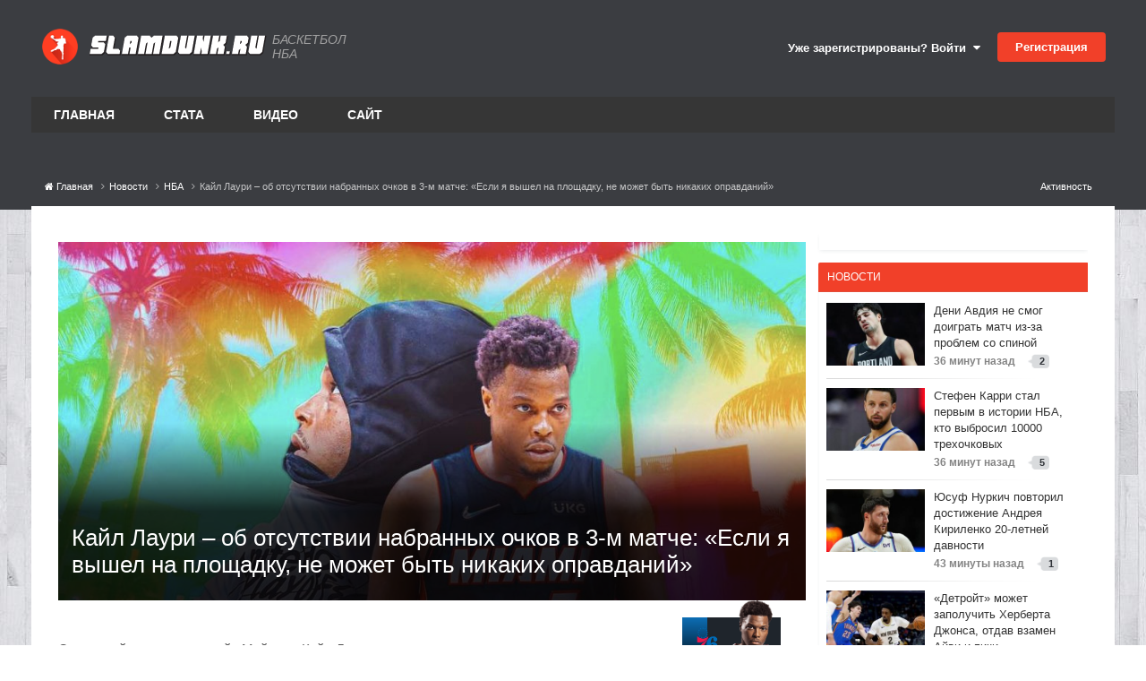

--- FILE ---
content_type: text/html;charset=UTF-8
request_url: https://www.slamdunk.ru/news/nba/kayl-lauri-%E2%80%93-ob-otsutstvii-nabrannyh-ochkov-v-3-m-matche-esli-ya-vyshel-na-ploschadku-ne-mozhet-byt-nikakih-opravdaniy-r75551/
body_size: 30571
content:
<!DOCTYPE html>
<html lang="ru-RU" dir="ltr">
	<head>
		<meta charset="utf-8">
		<title>Кайл Лаури – об отсутствии набранных очков в 3-м матче: «Если я вышел на площадку, не может быть никаких оправданий» - НБА - Баскетбол на Slamdunk.ru: нба, новости, статистика, общение</title>
		
			<!-- Google tag (gtag.js) -->
<script async src="https://www.googletagmanager.com/gtag/js?id=G-1QE1FGH653"></script>
<script>
  window.dataLayer = window.dataLayer || [];
  function gtag(){dataLayer.push(arguments);}
  gtag('js', new Date());

  gtag('config', 'G-1QE1FGH653');
</script>

<!-- Yandex.Metrika counter -->
<script type="text/javascript" >
   (function(m,e,t,r,i,k,a){m[i]=m[i]||function(){(m[i].a=m[i].a||[]).push(arguments)};
   m[i].l=1*new Date();
   for (var j = 0; j < document.scripts.length; j++) {if (document.scripts[j].src === r) { return; }}
   k=e.createElement(t),a=e.getElementsByTagName(t)[0],k.async=1,k.src=r,a.parentNode.insertBefore(k,a)})
   (window, document, "script", "https://mc.yandex.ru/metrika/tag.js", "ym");

   ym(71822671, "init", {
        clickmap:true,
        trackLinks:true,
        accurateTrackBounce:true,
        webvisor:true
   });
</script>
<noscript><div><img src="https://mc.yandex.ru/watch/71822671" style="position:absolute; left:-9999px;" alt="" /></div></noscript>
<!-- /Yandex.Metrika counter -->
		
		
		
		

	<meta name="viewport" content="width=device-width, initial-scale=1">






	
	
        
        
        <meta property="og:image" content='https://www.slamdunk.ru/uploads/monthly_2022_05/01284060-20DF-4686-A794-33D02294BB9E.jpeg.b044a2e4cf5ddff74dde39b9ce8951c1.jpeg'>
        <meta name="twitter:image" content='https://www.slamdunk.ru/uploads/monthly_2022_05/01284060-20DF-4686-A794-33D02294BB9E.jpeg.b044a2e4cf5ddff74dde39b9ce8951c1.jpeg' />
        <meta property="og:title" content="Кайл Лаури – об отсутствии набранных очков в 3-м матче: «Если я вышел на площадку, не может быть никаких оправданий»">
        <meta property="og:type" content="object">
        <meta property="og:url" content="https://www.slamdunk.ru/news/nba/kayl-lauri-%E2%80%93-ob-otsutstvii-nabrannyh-ochkov-v-3-m-matche-esli-ya-vyshel-na-ploschadku-ne-mozhet-byt-nikakih-opravdaniy-r75551/">
        
            
            <meta name="keywords" content="кайл лаури, майами, филадельфия, нба">
        
        <meta name="description" content="Стартовый разыгрывающий «Майами» Кайл Лаури в пятницу вернулся в состав после четырех пропущенных матчей из-за травмы подколенного сухожилия левой ноги. В проигранной третьей встрече серии с «Сиксерс» (79:99, 2-1) Лаури провел на площадке 25 минут и не набрал ни одного очка (0 из 4 с игры). «У ме...">
        <meta property="og:description" content="Стартовый разыгрывающий «Майами» Кайл Лаури в пятницу вернулся в состав после четырех пропущенных матчей из-за травмы подколенного сухожилия левой ноги. В проигранной третьей встрече серии с «Сиксерс» (79:99, 2-1) Лаури провел на площадке 25 минут и не набрал ни одного очка (0 из 4 с игры). «У ме...">
        <meta property="og:updated_time" content="2022-05-08T03:56:41Z">
        <meta property="og:site_name" content="Баскетбол на Slamdunk.ru: нба, новости, статистика, общение">
        <meta property="og:locale" content="ru_RU">
	



<meta name="theme-color" content="#ed4028">

	
		<link rel="canonical" href="https://www.slamdunk.ru/news/nba/kayl-lauri-%E2%80%93-ob-otsutstvii-nabrannyh-ochkov-v-3-m-matche-esli-ya-vyshel-na-ploschadku-ne-mozhet-byt-nikakih-opravdaniy-r75551/" />
	

	
		<link as="style" rel="preload" href="https://www.slamdunk.ru/applications/core/interface/ckeditor/ckeditor/skins/ips/editor.css?t=P1PF" />
	

<link rel="alternate" type="application/rss+xml" title="Новости Slamdunk.ru" href="https://www.slamdunk.ru/rss/2-%D0%BD%D0%BE%D0%B2%D0%BE%D1%81%D1%82%D0%B8-slamdunkru.xml/" />






<meta property="vk:image" content="https://www.slamdunk.ru/uploads/monthly_2022_05/01284060-20DF-4686-A794-33D02294BB9E.jpeg.b044a2e4cf5ddff74dde39b9ce8951c1.jpeg" />






<link rel="apple-touch-icon" sizes="57x57" href="/images/meta/apple-icon-57x57.png">
<link rel="apple-touch-icon" sizes="60x60" href="/images/meta/apple-icon-60x60.png">
<link rel="apple-touch-icon" sizes="72x72" href="/images/meta/apple-icon-72x72.png">
<link rel="apple-touch-icon" sizes="76x76" href="/images/meta/apple-icon-76x76.png">
<link rel="apple-touch-icon" sizes="114x114" href="/images/meta/apple-icon-114x114.png">
<link rel="apple-touch-icon" sizes="120x120" href="/images/meta/apple-icon-120x120.png">
<link rel="apple-touch-icon" sizes="144x144" href="/images/meta/apple-icon-144x144.png">
<link rel="apple-touch-icon" sizes="152x152" href="/images/meta/apple-icon-152x152.png">
<link rel="apple-touch-icon" sizes="180x180" href="/images/meta/apple-icon-180x180.png">

<link rel="manifest" href="/images/meta/manifest.json">
<meta name="msapplication-TileColor" content="#ffffff">
<meta name="msapplication-TileImage" content="/images/meta/ms-icon-144x144.png">
		




	<link rel='stylesheet' href='https://www.slamdunk.ru/uploads/css_built_24/341e4a57816af3ba440d891ca87450ff_framework.css?v=4e52a1ea3c1763498561' media='all'>

	<link rel='stylesheet' href='https://www.slamdunk.ru/uploads/css_built_24/05e81b71abe4f22d6eb8d1a929494829_responsive.css?v=4e52a1ea3c1763498561' media='all'>

	<link rel='stylesheet' href='https://www.slamdunk.ru/uploads/css_built_24/20446cf2d164adcc029377cb04d43d17_flags.css?v=4e52a1ea3c1763498561' media='all'>

	<link rel='stylesheet' href='https://www.slamdunk.ru/uploads/css_built_24/90eb5adf50a8c640f633d47fd7eb1778_core.css?v=4e52a1ea3c1763498561' media='all'>

	<link rel='stylesheet' href='https://www.slamdunk.ru/uploads/css_built_24/5a0da001ccc2200dc5625c3f3934497d_core_responsive.css?v=4e52a1ea3c1763498561' media='all'>

	<link rel='stylesheet' href='https://www.slamdunk.ru/uploads/page_objects/best_products.css.f96266baae5a956ac0fd8bed799d55f2.css?v=4e52a1ea3c1763498561' media='all'>

	<link rel='stylesheet' href='https://www.slamdunk.ru/uploads/page_objects/news2021.css.b14e3142481eedc69eb5d5cf5afc4b9c.css?v=4e52a1ea3c1763498561' media='all'>

	<link rel='stylesheet' href='https://www.slamdunk.ru/uploads/page_objects/slamtube.css.c151e47467b00a5e292a1e18f9d6d6fc.css?v=4e52a1ea3c1763498561' media='all'>

	<link rel='stylesheet' href='https://www.slamdunk.ru/uploads/css_built_24/9037af43189dec1f1ca4d162227a3350_record.css?v=4e52a1ea3c1763498561' media='all'>

	<link rel='stylesheet' href='https://www.slamdunk.ru/uploads/css_built_24/97c0a48072ce601c9764cb6b00a6588a_page.css?v=4e52a1ea3c1763498561' media='all'>





<link rel='stylesheet' href='https://www.slamdunk.ru/uploads/css_built_24/258adbb6e4f3e83cd3b355f84e3fa002_custom.css?v=4e52a1ea3c1763498561' media='all'>




		

	
	<script type='text/javascript'>
		var ipsDebug = false;		
	
		var CKEDITOR_BASEPATH = '//www.slamdunk.ru/applications/core/interface/ckeditor/ckeditor/';
	
		var ipsSettings = {
			
			
			cookie_path: "/",
			
			cookie_prefix: "ips4_",
			
			
			cookie_ssl: true,
			
			upload_imgURL: "",
			message_imgURL: "",
			notification_imgURL: "",
			baseURL: "//www.slamdunk.ru/",
			jsURL: "//www.slamdunk.ru/applications/core/interface/js/js.php",
			csrfKey: "8c29d4d316820368c24f63b7f0c32bf9",
			antiCache: "4e52a1ea3c1763498561",
			jsAntiCache: "4e52a1ea3c1769149617",
			disableNotificationSounds: true,
			useCompiledFiles: true,
			links_external: true,
			memberID: 0,
			lazyLoadEnabled: true,
			blankImg: "//www.slamdunk.ru/applications/core/interface/js/spacer.png",
			googleAnalyticsEnabled: true,
			matomoEnabled: false,
			viewProfiles: true,
			mapProvider: 'none',
			mapApiKey: '',
			pushPublicKey: "BF2fqwTcSWcrH1bI1oVvWy8WW9AKbpcgXJb2Vj2-Pr-C4B72v1R2ryuDDRS_3CERsklVFbOqyhhi4obueA3KhB4",
			relativeDates: true
		};
		
		
		
		
			ipsSettings['maxImageDimensions'] = {
				width: 1000,
				height: 750
			};
		
		
	</script>





<script type='text/javascript' src='https://www.slamdunk.ru/uploads/javascript_global/root_library.js?v=4e52a1ea3c1769149617' data-ips></script>


<script type='text/javascript' src='https://www.slamdunk.ru/uploads/javascript_global/root_js_lang_2.js?v=4e52a1ea3c1769149617' data-ips></script>


<script type='text/javascript' src='https://www.slamdunk.ru/uploads/javascript_global/root_framework.js?v=4e52a1ea3c1769149617' data-ips></script>


<script type='text/javascript' src='https://www.slamdunk.ru/uploads/javascript_core/global_global_core.js?v=4e52a1ea3c1769149617' data-ips></script>


<script type='text/javascript' src='https://www.slamdunk.ru/uploads/javascript_global/root_front.js?v=4e52a1ea3c1769149617' data-ips></script>


<script type='text/javascript' src='https://www.slamdunk.ru/uploads/javascript_core/front_front_core.js?v=4e52a1ea3c1769149617' data-ips></script>


<script type='text/javascript' src='https://www.slamdunk.ru/uploads/javascript_cms/front_app.js?v=4e52a1ea3c1769149617' data-ips></script>


<script type='text/javascript' src='https://www.slamdunk.ru/uploads/javascript_global/root_map.js?v=4e52a1ea3c1769149617' data-ips></script>



	<script type='text/javascript'>
		
			ips.setSetting( 'date_format', jQuery.parseJSON('"dd.mm.yy"') );
		
			ips.setSetting( 'date_first_day', jQuery.parseJSON('0') );
		
			ips.setSetting( 'ipb_url_filter_option', jQuery.parseJSON('"none"') );
		
			ips.setSetting( 'url_filter_any_action', jQuery.parseJSON('"allow"') );
		
			ips.setSetting( 'bypass_profanity', jQuery.parseJSON('0') );
		
			ips.setSetting( 'emoji_style', jQuery.parseJSON('"disabled"') );
		
			ips.setSetting( 'emoji_shortcodes', jQuery.parseJSON('true') );
		
			ips.setSetting( 'emoji_ascii', jQuery.parseJSON('true') );
		
			ips.setSetting( 'emoji_cache', jQuery.parseJSON('1751538761') );
		
			ips.setSetting( 'image_jpg_quality', jQuery.parseJSON('75') );
		
			ips.setSetting( 'cloud2', jQuery.parseJSON('false') );
		
			ips.setSetting( 'isAnonymous', jQuery.parseJSON('false') );
		
		
	</script>



<script type='application/ld+json'>
{
    "@context": "http://schema.org",
    "@type": "Article",
    "url": "https://www.slamdunk.ru/news/nba/kayl-lauri-%E2%80%93-ob-otsutstvii-nabrannyh-ochkov-v-3-m-matche-esli-ya-vyshel-na-ploschadku-ne-mozhet-byt-nikakih-opravdaniy-r75551/",
    "discussionUrl": "https://www.slamdunk.ru/news/nba/kayl-lauri-%E2%80%93-ob-otsutstvii-nabrannyh-ochkov-v-3-m-matche-esli-ya-vyshel-na-ploschadku-ne-mozhet-byt-nikakih-opravdaniy-r75551/",
    "mainEntityOfPage": "https://www.slamdunk.ru/news/nba/kayl-lauri-%E2%80%93-ob-otsutstvii-nabrannyh-ochkov-v-3-m-matche-esli-ya-vyshel-na-ploschadku-ne-mozhet-byt-nikakih-opravdaniy-r75551/",
    "name": "\u041a\u0430\u0439\u043b \u041b\u0430\u0443\u0440\u0438 \u2013 \u043e\u0431 \u043e\u0442\u0441\u0443\u0442\u0441\u0442\u0432\u0438\u0438 \u043d\u0430\u0431\u0440\u0430\u043d\u043d\u044b\u0445 \u043e\u0447\u043a\u043e\u0432 \u0432 3-\u043c \u043c\u0430\u0442\u0447\u0435: \u00ab\u0415\u0441\u043b\u0438 \u044f \u0432\u044b\u0448\u0435\u043b \u043d\u0430 \u043f\u043b\u043e\u0449\u0430\u0434\u043a\u0443, \u043d\u0435 \u043c\u043e\u0436\u0435\u0442 \u0431\u044b\u0442\u044c \u043d\u0438\u043a\u0430\u043a\u0438\u0445 \u043e\u043f\u0440\u0430\u0432\u0434\u0430\u043d\u0438\u0439\u00bb",
    "headline": "\u041a\u0430\u0439\u043b \u041b\u0430\u0443\u0440\u0438 \u2013 \u043e\u0431 \u043e\u0442\u0441\u0443\u0442\u0441\u0442\u0432\u0438\u0438 \u043d\u0430\u0431\u0440\u0430\u043d\u043d\u044b\u0445 \u043e\u0447\u043a\u043e\u0432 \u0432 3-\u043c \u043c\u0430\u0442\u0447\u0435: \u00ab\u0415\u0441\u043b\u0438 \u044f \u0432\u044b\u0448\u0435\u043b \u043d\u0430 \u043f\u043b\u043e\u0449\u0430\u0434\u043a\u0443, \u043d\u0435 \u043c\u043e\u0436\u0435\u0442 \u0431\u044b\u0442\u044c \u043d\u0438\u043a\u0430\u043a\u0438\u0445 \u043e\u043f\u0440\u0430\u0432\u0434\u0430\u043d\u0438\u0439\u00bb",
    "text": "\u0421\u0442\u0430\u0440\u0442\u043e\u0432\u044b\u0439 \u0440\u0430\u0437\u044b\u0433\u0440\u044b\u0432\u0430\u044e\u0449\u0438\u0439\u00a0\u00ab\u041c\u0430\u0439\u0430\u043c\u0438\u00bb\u00a0\u041a\u0430\u0439\u043b \u041b\u0430\u0443\u0440\u0438\u00a0\u0432 \u043f\u044f\u0442\u043d\u0438\u0446\u0443 \u0432\u0435\u0440\u043d\u0443\u043b\u0441\u044f \u0432 \u0441\u043e\u0441\u0442\u0430\u0432 \u043f\u043e\u0441\u043b\u0435 \u0447\u0435\u0442\u044b\u0440\u0435\u0445 \u043f\u0440\u043e\u043f\u0443\u0449\u0435\u043d\u043d\u044b\u0445 \u043c\u0430\u0442\u0447\u0435\u0439 \u0438\u0437-\u0437\u0430 \u0442\u0440\u0430\u0432\u043c\u044b \u043f\u043e\u0434\u043a\u043e\u043b\u0435\u043d\u043d\u043e\u0433\u043e \u0441\u0443\u0445\u043e\u0436\u0438\u043b\u0438\u044f \u043b\u0435\u0432\u043e\u0439 \u043d\u043e\u0433\u0438.\n \n\n\n\t\u0412 \u043f\u0440\u043e\u0438\u0433\u0440\u0430\u043d\u043d\u043e\u0439 \u0442\u0440\u0435\u0442\u044c\u0435\u0439 \u0432\u0441\u0442\u0440\u0435\u0447\u0435 \u0441\u0435\u0440\u0438\u0438 \u0441 \u00ab\u0421\u0438\u043a\u0441\u0435\u0440\u0441\u00bb (79:99, 2-1) \u041b\u0430\u0443\u0440\u0438 \u043f\u0440\u043e\u0432\u0435\u043b \u043d\u0430 \u043f\u043b\u043e\u0449\u0430\u0434\u043a\u0435 25 \u043c\u0438\u043d\u0443\u0442 \u0438 \u043d\u0435 \u043d\u0430\u0431\u0440\u0430\u043b \u043d\u0438 \u043e\u0434\u043d\u043e\u0433\u043e \u043e\u0447\u043a\u0430 (0 \u0438\u0437 4 \u0441 \u0438\u0433\u0440\u044b).\u00a0\n \n\n\n\t\u00ab\u0423 \u043c\u0435\u043d\u044f \u0431\u044b\u043b \u0432\u0441\u0435\u0433\u043e \u043e\u0434\u0438\u043d \u043f\u043e\u043b\u043d\u043e\u0446\u0435\u043d\u043d\u044b\u0439 \u0434\u0435\u043d\u044c, \u043a\u043e\u0433\u0434\u0430 \u044f \u0442\u0440\u0435\u043d\u0438\u0440\u043e\u0432\u0430\u043b\u0441\u044f, \u0441\u043a\u043e\u0440\u0435\u0435, \u043f\u043e\u043b\u043e\u0432\u0438\u043d\u0430 \u0434\u043d\u044f. \u041c\u043d\u0435 \u0435\u0449\u0435 \u043f\u0440\u0435\u0434\u0441\u0442\u043e\u0438\u0442 \u043d\u0430\u0431\u0440\u0430\u0442\u044c \u0440\u0438\u0442\u043c. \u041d\u0435 \u0440\u0430\u0441\u0441\u0447\u0438\u0442\u044b\u0432\u0430\u043b, \u0447\u0442\u043e \u0432\u044b\u0434\u0430\u043c \u0441\u0435\u0433\u043e\u0434\u043d\u044f \u0432\u044b\u0434\u0430\u044e\u0449\u0438\u0439\u0441\u044f \u043c\u0430\u0442\u0447, \u043d\u043e \u0438 \u0431\u0435\u0437 \u043d\u0430\u0431\u0440\u0430\u043d\u043d\u044b\u0445 \u043e\u0447\u043a\u043e\u0432 \u0443\u0439\u0442\u0438 \u0441 \u043f\u043b\u043e\u0449\u0430\u0434\u043a\u0438 \u043d\u0435 \u043e\u0436\u0438\u0434\u0430\u043b.\n \n\n\n\t\u0415\u0441\u043b\u0438 \u044f \u0432\u0441\u0435 \u0436\u0435 \u0432\u044b\u0448\u0435\u043b \u0438\u0433\u0440\u0430\u0442\u044c, \u043d\u0435 \u043c\u043e\u0436\u0435\u0442 \u0431\u044b\u0442\u044c \u043d\u0438\u043a\u0430\u043a\u0438\u0445 \u043e\u043f\u0440\u0430\u0432\u0434\u0430\u043d\u0438\u0439. \u0421\u043e \u043c\u043d\u043e\u0439 \u0432\u0441\u0435 \u0432 \u043f\u043e\u0440\u044f\u0434\u043a\u0435. \u042f \u0437\u0434\u043e\u0440\u043e\u0432. \u0417\u0434\u043e\u0440\u043e\u0432 \u043d\u0430\u0441\u0442\u043e\u043b\u044c\u043a\u043e, \u043d\u0430\u0441\u043a\u043e\u043b\u044c\u043a\u043e \u044d\u0442\u043e \u0441\u0435\u0439\u0447\u0430\u0441 \u0432\u043e\u0437\u043c\u043e\u0436\u043d\u043e. \u041f\u043e\u0440\u0430\u0431\u043e\u0442\u0430\u044e \u043d\u0430\u0434 \u0432\u043e\u0441\u0441\u0442\u0430\u043d\u043e\u0432\u043b\u0435\u043d\u0438\u0435\u043c \u0438 \u0431\u0443\u0434\u0443 \u0433\u043e\u0442\u043e\u0432 \u043a \u0432\u043e\u0441\u043a\u0440\u0435\u0441\u043d\u043e\u0439 \u0438\u0433\u0440\u0435\u00bb, \u2013 \u0437\u0430\u044f\u0432\u0438\u043b \u041b\u0430\u0443\u0440\u0438.\n \n",
    "articleBody": "\u0421\u0442\u0430\u0440\u0442\u043e\u0432\u044b\u0439 \u0440\u0430\u0437\u044b\u0433\u0440\u044b\u0432\u0430\u044e\u0449\u0438\u0439\u00a0\u00ab\u041c\u0430\u0439\u0430\u043c\u0438\u00bb\u00a0\u041a\u0430\u0439\u043b \u041b\u0430\u0443\u0440\u0438\u00a0\u0432 \u043f\u044f\u0442\u043d\u0438\u0446\u0443 \u0432\u0435\u0440\u043d\u0443\u043b\u0441\u044f \u0432 \u0441\u043e\u0441\u0442\u0430\u0432 \u043f\u043e\u0441\u043b\u0435 \u0447\u0435\u0442\u044b\u0440\u0435\u0445 \u043f\u0440\u043e\u043f\u0443\u0449\u0435\u043d\u043d\u044b\u0445 \u043c\u0430\u0442\u0447\u0435\u0439 \u0438\u0437-\u0437\u0430 \u0442\u0440\u0430\u0432\u043c\u044b \u043f\u043e\u0434\u043a\u043e\u043b\u0435\u043d\u043d\u043e\u0433\u043e \u0441\u0443\u0445\u043e\u0436\u0438\u043b\u0438\u044f \u043b\u0435\u0432\u043e\u0439 \u043d\u043e\u0433\u0438.\n \n\n\n\t\u0412 \u043f\u0440\u043e\u0438\u0433\u0440\u0430\u043d\u043d\u043e\u0439 \u0442\u0440\u0435\u0442\u044c\u0435\u0439 \u0432\u0441\u0442\u0440\u0435\u0447\u0435 \u0441\u0435\u0440\u0438\u0438 \u0441 \u00ab\u0421\u0438\u043a\u0441\u0435\u0440\u0441\u00bb (79:99, 2-1) \u041b\u0430\u0443\u0440\u0438 \u043f\u0440\u043e\u0432\u0435\u043b \u043d\u0430 \u043f\u043b\u043e\u0449\u0430\u0434\u043a\u0435 25 \u043c\u0438\u043d\u0443\u0442 \u0438 \u043d\u0435 \u043d\u0430\u0431\u0440\u0430\u043b \u043d\u0438 \u043e\u0434\u043d\u043e\u0433\u043e \u043e\u0447\u043a\u0430 (0 \u0438\u0437 4 \u0441 \u0438\u0433\u0440\u044b).\u00a0\n \n\n\n\t\u00ab\u0423 \u043c\u0435\u043d\u044f \u0431\u044b\u043b \u0432\u0441\u0435\u0433\u043e \u043e\u0434\u0438\u043d \u043f\u043e\u043b\u043d\u043e\u0446\u0435\u043d\u043d\u044b\u0439 \u0434\u0435\u043d\u044c, \u043a\u043e\u0433\u0434\u0430 \u044f \u0442\u0440\u0435\u043d\u0438\u0440\u043e\u0432\u0430\u043b\u0441\u044f, \u0441\u043a\u043e\u0440\u0435\u0435, \u043f\u043e\u043b\u043e\u0432\u0438\u043d\u0430 \u0434\u043d\u044f. \u041c\u043d\u0435 \u0435\u0449\u0435 \u043f\u0440\u0435\u0434\u0441\u0442\u043e\u0438\u0442 \u043d\u0430\u0431\u0440\u0430\u0442\u044c \u0440\u0438\u0442\u043c. \u041d\u0435 \u0440\u0430\u0441\u0441\u0447\u0438\u0442\u044b\u0432\u0430\u043b, \u0447\u0442\u043e \u0432\u044b\u0434\u0430\u043c \u0441\u0435\u0433\u043e\u0434\u043d\u044f \u0432\u044b\u0434\u0430\u044e\u0449\u0438\u0439\u0441\u044f \u043c\u0430\u0442\u0447, \u043d\u043e \u0438 \u0431\u0435\u0437 \u043d\u0430\u0431\u0440\u0430\u043d\u043d\u044b\u0445 \u043e\u0447\u043a\u043e\u0432 \u0443\u0439\u0442\u0438 \u0441 \u043f\u043b\u043e\u0449\u0430\u0434\u043a\u0438 \u043d\u0435 \u043e\u0436\u0438\u0434\u0430\u043b.\n \n\n\n\t\u0415\u0441\u043b\u0438 \u044f \u0432\u0441\u0435 \u0436\u0435 \u0432\u044b\u0448\u0435\u043b \u0438\u0433\u0440\u0430\u0442\u044c, \u043d\u0435 \u043c\u043e\u0436\u0435\u0442 \u0431\u044b\u0442\u044c \u043d\u0438\u043a\u0430\u043a\u0438\u0445 \u043e\u043f\u0440\u0430\u0432\u0434\u0430\u043d\u0438\u0439. \u0421\u043e \u043c\u043d\u043e\u0439 \u0432\u0441\u0435 \u0432 \u043f\u043e\u0440\u044f\u0434\u043a\u0435. \u042f \u0437\u0434\u043e\u0440\u043e\u0432. \u0417\u0434\u043e\u0440\u043e\u0432 \u043d\u0430\u0441\u0442\u043e\u043b\u044c\u043a\u043e, \u043d\u0430\u0441\u043a\u043e\u043b\u044c\u043a\u043e \u044d\u0442\u043e \u0441\u0435\u0439\u0447\u0430\u0441 \u0432\u043e\u0437\u043c\u043e\u0436\u043d\u043e. \u041f\u043e\u0440\u0430\u0431\u043e\u0442\u0430\u044e \u043d\u0430\u0434 \u0432\u043e\u0441\u0441\u0442\u0430\u043d\u043e\u0432\u043b\u0435\u043d\u0438\u0435\u043c \u0438 \u0431\u0443\u0434\u0443 \u0433\u043e\u0442\u043e\u0432 \u043a \u0432\u043e\u0441\u043a\u0440\u0435\u0441\u043d\u043e\u0439 \u0438\u0433\u0440\u0435\u00bb, \u2013 \u0437\u0430\u044f\u0432\u0438\u043b \u041b\u0430\u0443\u0440\u0438.\n \n",
    "dateCreated": "2022-05-07T12:10:19+0000",
    "datePublished": "2022-05-07T12:10:19+0000",
    "dateModified": "2022-05-07T12:10:19+0000",
    "pageStart": 1,
    "pageEnd": 1,
    "author": {
        "@type": "Person",
        "name": "Daok",
        "image": "https://www.slamdunk.ru/uploads/monthly_2023_08/AP21253719383225.jpg.thumb.webp.36359065cce8a8000fd9a3bd1287cf58.webp",
        "url": "https://www.slamdunk.ru/profile/176918-daok/"
    },
    "publisher": {
        "@id": "https://www.slamdunk.ru/#organization",
        "member": {
            "@type": "Person",
            "name": "Daok",
            "image": "https://www.slamdunk.ru/uploads/monthly_2023_08/AP21253719383225.jpg.thumb.webp.36359065cce8a8000fd9a3bd1287cf58.webp",
            "url": "https://www.slamdunk.ru/profile/176918-daok/"
        },
        "logo": {
            "@type": "ImageObject",
            "url": "https://www.slamdunk.ru/uploads/monthly_2023_08/AP21253719383225.jpg.thumb.webp.36359065cce8a8000fd9a3bd1287cf58.webp"
        }
    },
    "interactionStatistic": [
        {
            "@type": "InteractionCounter",
            "interactionType": "http://schema.org/ViewAction",
            "userInteractionCount": 1081
        },
        {
            "@type": "InteractionCounter",
            "interactionType": "http://schema.org/FollowAction",
            "userInteractionCount": 0
        },
        {
            "@type": "InteractionCounter",
            "interactionType": "http://schema.org/ReviewAction",
            "userInteractionCount": 0
        },
        {
            "@type": "InteractionCounter",
            "interactionType": "http://schema.org/CommentAction",
            "userInteractionCount": 2
        }
    ],
    "image": {
        "@type": "ImageObject",
        "url": "https://www.slamdunk.ru/uploads/monthly_2023_08/AP21253719383225.jpg.thumb.webp.36359065cce8a8000fd9a3bd1287cf58.webp",
        "width": "500",
        "height": "500"
    },
    "commentCount": 2
}	
</script>

<script type='application/ld+json'>
{
    "@context": "http://www.schema.org",
    "publisher": "https://www.slamdunk.ru/#organization",
    "@type": "WebSite",
    "@id": "https://www.slamdunk.ru/#website",
    "mainEntityOfPage": "https://www.slamdunk.ru/",
    "name": "\u0411\u0430\u0441\u043a\u0435\u0442\u0431\u043e\u043b \u043d\u0430 Slamdunk.ru: \u043d\u0431\u0430, \u043d\u043e\u0432\u043e\u0441\u0442\u0438, \u0441\u0442\u0430\u0442\u0438\u0441\u0442\u0438\u043a\u0430, \u043e\u0431\u0449\u0435\u043d\u0438\u0435",
    "url": "https://www.slamdunk.ru/",
    "potentialAction": {
        "type": "SearchAction",
        "query-input": "required name=query",
        "target": "https://www.slamdunk.ru/search/?q={query}"
    },
    "inLanguage": [
        {
            "@type": "Language",
            "name": "\u0420\u0443\u0441\u0441\u043a\u0438\u0439 (RU)",
            "alternateName": "ru-RU"
        },
        {
            "@type": "Language",
            "name": "English (USA)",
            "alternateName": "en-US"
        }
    ]
}	
</script>

<script type='application/ld+json'>
{
    "@context": "http://www.schema.org",
    "@type": "Organization",
    "@id": "https://www.slamdunk.ru/#organization",
    "mainEntityOfPage": "https://www.slamdunk.ru/",
    "name": "\u0411\u0430\u0441\u043a\u0435\u0442\u0431\u043e\u043b \u043d\u0430 Slamdunk.ru: \u043d\u0431\u0430, \u043d\u043e\u0432\u043e\u0441\u0442\u0438, \u0441\u0442\u0430\u0442\u0438\u0441\u0442\u0438\u043a\u0430, \u043e\u0431\u0449\u0435\u043d\u0438\u0435",
    "url": "https://www.slamdunk.ru/",
    "sameAs": [
        "https://vk.com/slamdunk",
        "https://www.instagram.com/slamdunk.ru/",
        "https://www.youtube.com/channel/UC1jfPhabOUINp68Ahao-StA"
    ]
}	
</script>

<script type='application/ld+json'>
{
    "@context": "http://schema.org",
    "@type": "BreadcrumbList",
    "itemListElement": [
        {
            "@type": "ListItem",
            "position": 1,
            "item": {
                "name": "Новости",
                "@id": "https://www.slamdunk.ru/news/"
            }
        },
        {
            "@type": "ListItem",
            "position": 2,
            "item": {
                "name": "НБА",
                "@id": "https://www.slamdunk.ru/news/nba/"
            }
        },
        {
            "@type": "ListItem",
            "position": 3,
            "item": {
                "name": "\u041a\u0430\u0439\u043b \u041b\u0430\u0443\u0440\u0438 \u2013 \u043e\u0431 \u043e\u0442\u0441\u0443\u0442\u0441\u0442\u0432\u0438\u0438 \u043d\u0430\u0431\u0440\u0430\u043d\u043d\u044b\u0445 \u043e\u0447\u043a\u043e\u0432 \u0432 3-\u043c \u043c\u0430\u0442\u0447\u0435: \u00ab\u0415\u0441\u043b\u0438 \u044f \u0432\u044b\u0448\u0435\u043b \u043d\u0430 \u043f\u043b\u043e\u0449\u0430\u0434\u043a\u0443, \u043d\u0435 \u043c\u043e\u0436\u0435\u0442 \u0431\u044b\u0442\u044c \u043d\u0438\u043a\u0430\u043a\u0438\u0445 \u043e\u043f\u0440\u0430\u0432\u0434\u0430\u043d\u0438\u0439\u00bb"
            }
        }
    ]
}	
</script>


<script defer type='text/javascript' src='/interactive/invisionbyte.front.news.list.js?v=4' data-ips></script>

<link rel="stylesheet" type="text/css" href="https://www.slamdunk.ru/cash/slick_slider/slick/slick.css"/>
<link rel="stylesheet" type="text/css" href="https://www.slamdunk.ru/cash/slick_slider/slick/slick-theme.css"/>
<script defer type='text/javascript' src='/interactive/invisionbyte.minicalendar.js?v=18' data-ips></script>
<script defer type='text/javascript' src='/interactive/invisionbyte.minicalendar.new.js?v=42' data-ips></script>

<script defer type='text/javascript' src='/interactive/invisionbyte.front.videos.list.js' data-ips></script>
<script defer type='text/javascript' src='/interactive/invisionbyte.global.news.list.js' data-ips></script>
<script defer type='text/javascript' src='/interactive/invisionbyte.front.mobilevideos.list.js' data-ips></script>
<script defer type='text/javascript' src='/interactive/invisionbyte.front.mobilenews.list.js' data-ips></script>
<script defer type='text/javascript' src='/interactive/invisionbyte.front.mobilenews.list.inline.js?v=6' data-ips></script>
<script type="text/javascript" src="https://www.slamdunk.ru/cash/slick_slider/slick/slick.js"></script>
<!-- script type='text/javascript' src='/interactive/invisionbyte.front.stats.js' data-ips></script -->
<script defer type='text/javascript' src='/interactive/invisionbyte.loading.videos.js' data-ips></script>
<!-- script defer type='text/javascript' src='/interactive/invisionbyte.front.concurs.js' data-ips></script -->

<script type="text/javascript" src="/interactive/moment.min.js"></script>
<script type="text/javascript" src="/interactive/daterangepicker.min.js"></script>
<script type='text/javascript' src='/interactive/invisionbyte.front.matchcenter.js?v=97' data-ips></script>
<script type='text/javascript' src='/interactive/jquery.touchSwipe.min.js?v=1' data-ips></script>
<link rel="stylesheet" type="text/css" href="/interactive/daterangepicker.css"/>


<script defer type='text/javascript' src='/interactive/invisionbyte.front.game.js' data-ips></script>


	<script defer type='text/javascript' src='/interactive/invisionbyte.news.votes.js?version=15' data-ips></script>

		

	
	<link rel='shortcut icon' href='https://www.slamdunk.ru/uploads/monthly_2021_01/android-icon-48x48.png' type="image/png">


		
	      	
      			<!-- Yandex.RTB -->
<script>window.yaContextCb=window.yaContextCb||[]</script>
<script src="https://yandex.ru/ads/system/context.js" async></script>
      		
		
      
      	
      		
      		<span class="floorad"></span>
      		<!-- Yandex.RTB R-A-135050-13 -->
<script>
window.yaContextCb.push(() => {
    Ya.Context.AdvManager.render({
        "blockId": "R-A-135050-13",
        "type": "floorAd",
        "platform": "touch"
    })
})
</script>
      	
  	</head>
	<body class="ipsApp ipsApp_front ipsJS_none ipsClearfix cCmsDatabase_news newsPagePage" data-controller="core.front.core.app"  data-message=""  data-pageapp="cms" data-pagelocation="front" data-pagemodule="pages" data-pagecontroller="page" data-pageid="75551"   data-pagename="news" >
      
      <script>
          $(document).ready(function(){
            var h = $(".newsblocks").outerHeight()
            //$("#block-shop").attr('style', 'min-height: ' + h + 'px');
          });
      </script>
      <!-- Yandex.RTB R-A-135050-11 -->
<script>
window.yaContextCb.push(() => {
    Ya.Context.AdvManager.render({
        "blockId": "R-A-135050-11",
        "type": "fullscreen",
        "platform": "touch"
    })
})
</script>
      <!-- Yandex.RTB R-A-135050-7 -->
<div id="yandex_rtb_R-A-135050-7"></div>
<script>
window.yaContextCb.push(() => {
    Ya.Context.AdvManager.render({
        "blockId": "R-A-135050-7",
        "renderTo": "yandex_rtb_R-A-135050-7"
    })
})
</script>
      
      <script defer type="text/javascript">
      if (window.location.hash=='#nbacontest') {
          window.hashName = window.location.hash;
        console.log( window.hashName );
          window.location.hash = '';
          $(document).ready(function() {
              $('html').animate({scrollTop: $(window.hashName).offset().top}, 500, function() {
                  window.location.hash = window.hashName;
              });
          });
      }
      </script>
      	
      		
      		
      
      		
      	

      			

      				
      					
      				
      
      				
      			
      
      	<!-- Onboard -->
      	<script defer type='text/javascript' src='/interactive/invisionbyte.front.premium.js' data-ips></script>
      	
      	
      	
      
      	
      	<meta itemprop="url" content="https://www.slamdunk.ru/">
		<a href="#elContent" class="ipsHide" title="Перейти к основному содержанию на этой странице" accesskey="m">Перейти к содержанию</a>
		
		<div id="ipsLayout_header" class="ipsClearfix">
			
			
<ul id='elMobileNav' class='ipsResponsive_hideDesktop' data-controller='core.front.core.mobileNav'>
	
		
			
			
				
				
			
				
					<li id='elMobileBreadcrumb'>
						<a href='https://www.slamdunk.ru/news/nba/'>
							<span>НБА</span>
						</a>
					</li>
				
				
			
				
				
			
		
	
	
	
	<li >
		<a data-action="defaultStream" href='https://www.slamdunk.ru/discover/'><i class="fa fa-newspaper-o" aria-hidden="true"></i></a>
	</li>

	

	
		<li class='ipsJS_show'>
			<a href='https://www.slamdunk.ru/search/'><i class='fa fa-search'></i></a>
		</li>
	
</ul>
			<header>
				<div class="ipsLayout_container">
					

	
		
	
  
	<a href='https://www.slamdunk.ru/' id='elSiteTitleCustom' class='ipsFlex ipsFlex-ai:center' accesskey='1'>
      
      <div style="margin-right:5px;padding: 2px;">
        <img src='/uploads/SD100.png' alt='Баскетбол на Slamdunk.ru: нба, новости, статистика, общение' title='Баскетбол на Slamdunk.ru: нба, новости, статистика, общение' style="max-width:40px;" class="logoRound" rel="image_src" />
      </div> 
      <img style="max-width:200px;" src='/uploads/logo_sd_text.svg' alt='Баскетбол на Slamdunk.ru: нба, новости, статистика, общение' title='Баскетбол на Slamdunk.ru: нба, новости, статистика, общение' class="stringLogo" alt="Slamdunk.ru" title="Slamdunk.ru" />
      <!-- img src="https://www.slamdunk.ru/uploads/set_resources_24/84c1e40ea0e759e3f1505eb1788ddf3c_slamdunk_string.png" style="max-width: 170px;margin:0 15px" class='stringLogo' / -->
      
      	<span>Баскетбол НБА</span>
      
	</a>

					

	<ul id="elUserNav" class="ipsList_inline cSignedOut ipsResponsive_showDesktop">
		
        
		
        
        
            
            
	


	<li class='cUserNav_icon ipsHide' id='elCart_container'></li>
	<li class='elUserNav_sep ipsHide' id='elCart_sep'></li>

<li id="elSignInLink">
                <a href="https://www.slamdunk.ru/login/" data-ipsmenu-closeonclick="false" data-ipsmenu id="elUserSignIn">
                    Уже зарегистрированы? Войти  <i class="fa fa-caret-down"></i>
                </a>
                
<div id='elUserSignIn_menu' class='ipsMenu ipsMenu_auto ipsHide'>
	<form accept-charset='utf-8' method='post' action='https://www.slamdunk.ru/login/'>
		<input type="hidden" name="csrfKey" value="8c29d4d316820368c24f63b7f0c32bf9">
		<input type="hidden" name="ref" value="[base64]">
		<div data-role="loginForm">
			
			
			
				
<div class="ipsPad ipsForm ipsForm_vertical">
	<h4 class="ipsType_sectionHead">Войти</h4>
	<br><br>
	<ul class='ipsList_reset'>
		<li class="ipsFieldRow ipsFieldRow_noLabel ipsFieldRow_fullWidth">
			
			
				<input type="text" placeholder="Отображаемое имя или  email адрес" name="auth" autocomplete="email">
			
		</li>
		<li class="ipsFieldRow ipsFieldRow_noLabel ipsFieldRow_fullWidth">
			<input type="password" placeholder="Пароль" name="password" autocomplete="current-password">
		</li>
		<li class="ipsFieldRow ipsFieldRow_checkbox ipsClearfix">
			<span class="ipsCustomInput">
				<input type="checkbox" name="remember_me" id="remember_me_checkbox" value="1" checked aria-checked="true">
				<span></span>
			</span>
			<div class="ipsFieldRow_content">
				<label class="ipsFieldRow_label" for="remember_me_checkbox">Запомнить</label>
				<span class="ipsFieldRow_desc">Не рекомендуется для компьютеров с общим доступом</span>
			</div>
		</li>
		<li class="ipsFieldRow ipsFieldRow_fullWidth">
			<button type="submit" name="_processLogin" value="usernamepassword" class="ipsButton ipsButton_primary ipsButton_small" id="elSignIn_submit">Войти</button>
			
				<p class="ipsType_right ipsType_small">
					
						<a href='https://www.slamdunk.ru/lostpassword/' data-ipsDialog data-ipsDialog-title='Забыли пароль?'>
					
					Забыли пароль?</a>
				</p>
			
		</li>
	</ul>
</div>
			
		</div>
	</form>
</div>
            </li>
            
        
		
			<li>
				
					<a href="https://www.slamdunk.ru/register/" data-ipsdialog data-ipsdialog-size="narrow" data-ipsdialog-title="Регистрация"  id="elRegisterButton" class="ipsButton ipsButton_normal ipsButton_primary">Регистрация</a>
				
			</li>
		
	</ul>

                  	
<ul class='ipsMobileHamburger ipsList_reset ipsResponsive_hideDesktop'>
	<li data-ipsDrawer data-ipsDrawer-drawerElem='#elMobileDrawer'>
		<a href='#'>
			
			
				
			
			
			
			<i class='fa fa-navicon'></i>
		</a>
	</li>
</ul>
				</div>
			</header>
			

	<nav data-controller='core.front.core.navBar' class=' ipsResponsive_showDesktop'>
		<div class='ipsNavBar_primary ipsLayout_container '>
			<ul data-role="primaryNavBar" class='ipsClearfix'>
				


	
		
		
		<li  id='elNavSecondary_19' data-role="navBarItem" data-navApp="cms" data-navExt="Pages">
			
			
				<a href="https://www.slamdunk.ru"  data-navItem-id="19" >
					Главная<span class='ipsNavBar_active__identifier'></span>
				</a>
			
			
				<ul class='ipsNavBar_secondary ipsHide' data-role='secondaryNavBar'>
					


	
		
		
		<li  id='elNavSecondary_8' data-role="navBarItem" data-navApp="core" data-navExt="AllActivity">
			
			
				<a href="https://www.slamdunk.ru/discover/"  data-navItem-id="8" >
					Активность<span class='ipsNavBar_active__identifier'></span>
				</a>
			
			
		</li>
	
	

	
		
		
		<li  id='elNavSecondary_9' data-role="navBarItem" data-navApp="core" data-navExt="YourActivityStreams">
			
			
				<a href="#"  data-navItem-id="9" >
					Ленты моей активности<span class='ipsNavBar_active__identifier'></span>
				</a>
			
			
		</li>
	
	

	
		
		
		<li  id='elNavSecondary_10' data-role="navBarItem" data-navApp="core" data-navExt="YourActivityStreamsItem">
			
			
				<a href="https://www.slamdunk.ru/discover/unread/"  data-navItem-id="10" >
					Непрочитанное<span class='ipsNavBar_active__identifier'></span>
				</a>
			
			
		</li>
	
	

	
		
		
		<li  id='elNavSecondary_11' data-role="navBarItem" data-navApp="core" data-navExt="YourActivityStreamsItem">
			
			
				<a href="https://www.slamdunk.ru/discover/content-started/"  data-navItem-id="11" >
					Созданный мной контент<span class='ipsNavBar_active__identifier'></span>
				</a>
			
			
		</li>
	
	

	
		
		
		<li  id='elNavSecondary_12' data-role="navBarItem" data-navApp="core" data-navExt="Search">
			
			
				<a href="https://www.slamdunk.ru/search/"  data-navItem-id="12" >
					Поиск<span class='ipsNavBar_active__identifier'></span>
				</a>
			
			
		</li>
	
	

					<li class='ipsHide' id='elNavigationMore_19' data-role='navMore'>
						<a href='#' data-ipsMenu data-ipsMenu-appendTo='#elNavigationMore_19' id='elNavigationMore_19_dropdown'>Больше <i class='fa fa-caret-down'></i></a>
						<ul class='ipsHide ipsMenu ipsMenu_auto' id='elNavigationMore_19_dropdown_menu' data-role='moreDropdown'></ul>
					</li>
				</ul>
			
		</li>
	
	

	
		
		
		<li  id='elNavSecondary_14' data-role="navBarItem" data-navApp="core" data-navExt="CustomItem">
			
			
				<a href="https://www.slamdunk.ru/tournaments/nba/?stats=1"  data-navItem-id="14" >
					Стата<span class='ipsNavBar_active__identifier'></span>
				</a>
			
			
				<ul class='ipsNavBar_secondary ipsHide' data-role='secondaryNavBar'>
					


	
		
		
		<li  id='elNavSecondary_21' data-role="navBarItem" data-navApp="core" data-navExt="CustomItem">
			
			
				<a href="https://www.slamdunk.ru/tournaments/nba/?stats=1"  data-navItem-id="21" >
					NBA<span class='ipsNavBar_active__identifier'></span>
				</a>
			
			
		</li>
	
	

	
		
		
		<li  id='elNavSecondary_22' data-role="navBarItem" data-navApp="core" data-navExt="CustomItem">
			
			
				<a href="https://www.slamdunk.ru/tournaments/vtbleague/?stats=1"  data-navItem-id="22" >
					Лига ВТБ<span class='ipsNavBar_active__identifier'></span>
				</a>
			
			
		</li>
	
	

	
		
		
		<li  id='elNavSecondary_23' data-role="navBarItem" data-navApp="core" data-navExt="CustomItem">
			
			
				<a href="https://www.slamdunk.ru/tournaments/euroleague/?stats=1"  data-navItem-id="23" >
					Евролига<span class='ipsNavBar_active__identifier'></span>
				</a>
			
			
		</li>
	
	

	
		
		
		<li  id='elNavSecondary_24' data-role="navBarItem" data-navApp="core" data-navExt="CustomItem">
			
			
				<a href="https://www.slamdunk.ru/respect/"  data-navItem-id="24" >
					Индекс уважения SD<span class='ipsNavBar_active__identifier'></span>
				</a>
			
			
		</li>
	
	

	
		
		
		<li  id='elNavSecondary_25' data-role="navBarItem" data-navApp="core" data-navExt="CustomItem">
			
			
				<a href="https://www.slamdunk.ru/baskethistory/russianleaders/"  data-navItem-id="25" >
					Легенды СССР и России<span class='ipsNavBar_active__identifier'></span>
				</a>
			
			
		</li>
	
	

					<li class='ipsHide' id='elNavigationMore_14' data-role='navMore'>
						<a href='#' data-ipsMenu data-ipsMenu-appendTo='#elNavigationMore_14' id='elNavigationMore_14_dropdown'>Больше <i class='fa fa-caret-down'></i></a>
						<ul class='ipsHide ipsMenu ipsMenu_auto' id='elNavigationMore_14_dropdown_menu' data-role='moreDropdown'></ul>
					</li>
				</ul>
			
		</li>
	
	

	
		
		
		<li  id='elNavSecondary_20' data-role="navBarItem" data-navApp="core" data-navExt="CustomItem">
			
			
				<a href="https://www.slamdunk.ru/videos/list-all/"  data-navItem-id="20" >
					Видео<span class='ipsNavBar_active__identifier'></span>
				</a>
			
			
				<ul class='ipsNavBar_secondary ipsHide' data-role='secondaryNavBar'>
					


	
		
		
		<li  id='elNavSecondary_34' data-role="navBarItem" data-navApp="core" data-navExt="CustomItem">
			
			
				<a href="https://www.slamdunk.ru/videos/category/1-%D1%85%D0%B0%D0%B9%D0%BB%D0%B0%D0%B9%D1%82%D1%8B/"  data-navItem-id="34" >
					NBA<span class='ipsNavBar_active__identifier'></span>
				</a>
			
			
		</li>
	
	

	
		
		
		<li  id='elNavSecondary_35' data-role="navBarItem" data-navApp="core" data-navExt="CustomItem">
			
			
				<a href="https://www.slamdunk.ru/videos/category/2-dunk-tv/"  data-navItem-id="35" >
					Данки<span class='ipsNavBar_active__identifier'></span>
				</a>
			
			
		</li>
	
	

	
		
		
		<li  id='elNavSecondary_36' data-role="navBarItem" data-navApp="core" data-navExt="CustomItem">
			
			
				<a href="https://www.slamdunk.ru/videos/category/3-%D1%81%D0%BC%D0%B5%D1%88%D0%BD%D0%BE%D0%B5/"  data-navItem-id="36" >
					Смешное<span class='ipsNavBar_active__identifier'></span>
				</a>
			
			
		</li>
	
	

	
		
		
		<li  id='elNavSecondary_37' data-role="navBarItem" data-navApp="core" data-navExt="CustomItem">
			
			
				<a href="https://www.slamdunk.ru/videos/category/4-%D1%80%D0%BE%D1%81%D1%81%D0%B8%D1%8F/"  data-navItem-id="37" >
					Россия<span class='ipsNavBar_active__identifier'></span>
				</a>
			
			
		</li>
	
	

	
		
		
		<li  id='elNavSecondary_39' data-role="navBarItem" data-navApp="core" data-navExt="CustomItem">
			
			
				<a href="https://www.slamdunk.ru/videos/category/6-%D1%82%D0%BE%D0%BF-10/"  data-navItem-id="39" >
					Top 10<span class='ipsNavBar_active__identifier'></span>
				</a>
			
			
		</li>
	
	

	
		
		
		<li  id='elNavSecondary_40' data-role="navBarItem" data-navApp="core" data-navExt="CustomItem">
			
			
				<a href="https://www.slamdunk.ru/videos/category/7-%D1%84%D0%B8%D0%BB%D1%8C%D0%BC%D1%8B/"  data-navItem-id="40" >
					Фильмы<span class='ipsNavBar_active__identifier'></span>
				</a>
			
			
		</li>
	
	

	
		
		
		<li  id='elNavSecondary_44' data-role="navBarItem" data-navApp="core" data-navExt="CustomItem">
			
			
				<a href="https://www.slamdunk.ru/videos/category/11-%D1%80%D0%B0%D0%B7%D0%BD%D0%BE%D0%B5/"  data-navItem-id="44" >
					Разное<span class='ipsNavBar_active__identifier'></span>
				</a>
			
			
		</li>
	
	

					<li class='ipsHide' id='elNavigationMore_20' data-role='navMore'>
						<a href='#' data-ipsMenu data-ipsMenu-appendTo='#elNavigationMore_20' id='elNavigationMore_20_dropdown'>Больше <i class='fa fa-caret-down'></i></a>
						<ul class='ipsHide ipsMenu ipsMenu_auto' id='elNavigationMore_20_dropdown_menu' data-role='moreDropdown'></ul>
					</li>
				</ul>
			
		</li>
	
	

	
		
		
		<li  id='elNavSecondary_1' data-role="navBarItem" data-navApp="core" data-navExt="CustomItem">
			
			
				<a href="https://www.slamdunk.ru/forums/"  data-navItem-id="1" >
					Сайт<span class='ipsNavBar_active__identifier'></span>
				</a>
			
			
				<ul class='ipsNavBar_secondary ipsHide' data-role='secondaryNavBar'>
					


	
		
		
		<li  id='elNavSecondary_3' data-role="navBarItem" data-navApp="forums" data-navExt="Forums">
			
			
				<a href="https://www.slamdunk.ru/forums/"  data-navItem-id="3" >
					Форумы<span class='ipsNavBar_active__identifier'></span>
				</a>
			
			
		</li>
	
	

	
		
		
		<li  id='elNavSecondary_4' data-role="navBarItem" data-navApp="blog" data-navExt="Blogs">
			
			
				<a href="https://www.slamdunk.ru/blogs/"  data-navItem-id="4" >
					Блоги<span class='ipsNavBar_active__identifier'></span>
				</a>
			
			
		</li>
	
	

	
		
		
		<li  id='elNavSecondary_18' data-role="navBarItem" data-navApp="core" data-navExt="Leaderboard">
			
			
				<a href="https://www.slamdunk.ru/leaderboard/"  data-navItem-id="18" >
					Лидеры<span class='ipsNavBar_active__identifier'></span>
				</a>
			
			
		</li>
	
	

	
	

	
		
		
		<li  id='elNavSecondary_6' data-role="navBarItem" data-navApp="core" data-navExt="StaffDirectory">
			
			
				<a href="https://www.slamdunk.ru/staff/"  data-navItem-id="6" >
					Модераторы<span class='ipsNavBar_active__identifier'></span>
				</a>
			
			
		</li>
	
	

	
		
		
		<li  id='elNavSecondary_7' data-role="navBarItem" data-navApp="core" data-navExt="OnlineUsers">
			
			
				<a href="https://www.slamdunk.ru/online/"  data-navItem-id="7" >
					Пользователи онлайн<span class='ipsNavBar_active__identifier'></span>
				</a>
			
			
		</li>
	
	

					<li class='ipsHide' id='elNavigationMore_1' data-role='navMore'>
						<a href='#' data-ipsMenu data-ipsMenu-appendTo='#elNavigationMore_1' id='elNavigationMore_1_dropdown'>Больше <i class='fa fa-caret-down'></i></a>
						<ul class='ipsHide ipsMenu ipsMenu_auto' id='elNavigationMore_1_dropdown_menu' data-role='moreDropdown'></ul>
					</li>
				</ul>
			
		</li>
	
	

				<li class='ipsHide' id='elNavigationMore' data-role='navMore'>
					<a href='#' data-ipsMenu data-ipsMenu-appendTo='#elNavigationMore' id='elNavigationMore_dropdown'>Больше</a>
					<ul class='ipsNavBar_secondary ipsHide' data-role='secondaryNavBar'>
						<li class='ipsHide' id='elNavigationMore_more' data-role='navMore'>
							<a href='#' data-ipsMenu data-ipsMenu-appendTo='#elNavigationMore_more' id='elNavigationMore_more_dropdown'>Больше <i class='fa fa-caret-down'></i></a>
							<ul class='ipsHide ipsMenu ipsMenu_auto' id='elNavigationMore_more_dropdown_menu' data-role='moreDropdown'></ul>
						</li>
					</ul>
				</li>
			</ul>
			

	<div id="elSearchWrapper">
		<div id='elSearch' data-controller="core.front.core.quickSearch">
			<form accept-charset='utf-8' action='//www.slamdunk.ru/search/?do=quicksearch' method='post'>
                <input type='search' id='elSearchField' placeholder='Поиск...' name='q' autocomplete='off' aria-label='Поиск'>
                <details class='cSearchFilter'>
                    <summary class='cSearchFilter__text'></summary>
                    <ul class='cSearchFilter__menu'>
                        
                        <li><label><input type="radio" name="type" value="all" ><span class='cSearchFilter__menuText'>Везде</span></label></li>
                        
                            
                                <li><label><input type="radio" name="type" value='contextual_{&quot;type&quot;:&quot;cms_records1&quot;,&quot;nodes&quot;:1}' checked><span class='cSearchFilter__menuText'>Эта категория</span></label></li>
                            
                                <li><label><input type="radio" name="type" value='contextual_{&quot;type&quot;:&quot;cms_records1&quot;,&quot;item&quot;:75551}' checked><span class='cSearchFilter__menuText'>Это Новость</span></label></li>
                            
                        
                        
                            <li><label><input type="radio" name="type" value="core_statuses_status"><span class='cSearchFilter__menuText'>Обновления статусов</span></label></li>
                        
                            <li><label><input type="radio" name="type" value="forums_topic"><span class='cSearchFilter__menuText'>Темы</span></label></li>
                        
                            <li><label><input type="radio" name="type" value="blog_entry"><span class='cSearchFilter__menuText'>Записи блога</span></label></li>
                        
                            <li><label><input type="radio" name="type" value="calendar_event"><span class='cSearchFilter__menuText'>События</span></label></li>
                        
                            <li><label><input type="radio" name="type" value="videos_video"><span class='cSearchFilter__menuText'>Видео</span></label></li>
                        
                            <li><label><input type="radio" name="type" value="cms_pages_pageitem"><span class='cSearchFilter__menuText'>Страницы</span></label></li>
                        
                            <li><label><input type="radio" name="type" value="cms_records1"><span class='cSearchFilter__menuText'>Новости</span></label></li>
                        
                            <li><label><input type="radio" name="type" value="cms_records5"><span class='cSearchFilter__menuText'>Игроки</span></label></li>
                        
                            <li><label><input type="radio" name="type" value="cms_records6"><span class='cSearchFilter__menuText'>Команды</span></label></li>
                        
                            <li><label><input type="radio" name="type" value="cms_records7"><span class='cSearchFilter__menuText'>Турниры</span></label></li>
                        
                            <li><label><input type="radio" name="type" value="cms_records8"><span class='cSearchFilter__menuText'>Кроссовки</span></label></li>
                        
                            <li><label><input type="radio" name="type" value="cms_records9"><span class='cSearchFilter__menuText'>Записи</span></label></li>
                        
                            <li><label><input type="radio" name="type" value="cms_records13"><span class='cSearchFilter__menuText'>Отзывы</span></label></li>
                        
                            <li><label><input type="radio" name="type" value="cms_records16"><span class='cSearchFilter__menuText'>Записи</span></label></li>
                        
                            <li><label><input type="radio" name="type" value="nexus_package_item"><span class='cSearchFilter__menuText'>Продукты</span></label></li>
                        
                            <li><label><input type="radio" name="type" value="downloads_file"><span class='cSearchFilter__menuText'>Files</span></label></li>
                        
                            <li><label><input type="radio" name="type" value="core_members"><span class='cSearchFilter__menuText'>Пользователи</span></label></li>
                        
                    </ul>
                </details>
				<button class='cSearchSubmit' type="submit" aria-label='Поиск'><i class="fa fa-search"></i></button>
			</form>
		</div>
	</div>

		</div>
	</nav>

         	
<nav class='ipsBreadcrumb ipsBreadcrumb_top ipsFaded_withHover ipsLayout_container'>
	

	<ul class='ipsList_inline ipsPos_right'>
		
		<li >
			<a data-action="defaultStream" class='ipsType_light '  href='https://www.slamdunk.ru/discover/'><i class='icon-newspaper'></i> <span>Активность</span></a>
		</li>
		
	</ul>

	<ul data-role="breadcrumbList">
		<li>
			<a title="Главная" href='/'>
				<span><i class='fa fa-home'></i> Главная <i class='fa fa-angle-right'></i></span>
			</a>
		</li>
		
		
			<li>
				
					<a href='https://www.slamdunk.ru/news/'>
						<span>Новости <i class='fa fa-angle-right'></i></span>
					</a>
				
			</li>
		
			<li>
				
					<a href='https://www.slamdunk.ru/news/nba/'>
						<span>НБА <i class='fa fa-angle-right'></i></span>
					</a>
				
			</li>
		
			<li>
				
					Кайл Лаури – об отсутствии набранных очков в 3-м матче: «Если я вышел на площадку, не может быть никаких оправданий»
				
			</li>
		
	</ul>
</nav>
          
          	
          		<div id="globalads"><div class="ipsLayout_container"></div></div>
          	
		</div>
      
		<main role="main" id="ipsLayout_body" class="ipsLayout_container">
			<div id="ipsLayout_contentArea">
				<div id="ipsLayout_contentWrapper">
					
					
					<div id="ipsLayout_mainArea">
						<a id="elContent"></a>
						
						
						

	<div class='cWidgetContainer '  data-role='widgetReceiver' data-orientation='horizontal' data-widgetArea='header'>
		<ul class='ipsList_reset'>
			
				
					
					<li class='ipsWidget ipsWidget_horizontal ipsBox ipsWidgetHide ipsHide' data-blockID='app_cms_Blocks_p26ploe90' data-blockConfig="true" data-blockTitle="Пользовательские блоки" data-blockErrorMessage="Этот блок не может быть показан. Причиной этому может быть необходимость его настройки, либо он будет отображён после перезагрузки этой страницы." data-controller='core.front.widgets.block'></li>
				
			
		</ul>
	</div>

						
<div id="elCmsPageWrap" data-pageid="1">

<div>
	

	<div class='cWidgetContainer '  data-role='widgetReceiver' data-orientation='horizontal' data-widgetArea='col1'>
		<ul class='ipsList_reset'>
			
				
				<li class='ipsWidget ipsWidget_horizontal ' data-blockTitle="Пользовательские блоки" data-blockID='app_cms_Blocks_kopk5hopk' data-blockConfig="true" data-blockErrorMessage="Этот блок не может быть показан. Причиной этому может быть необходимость его настройки, либо он будет отображён после перезагрузки этой страницы." data-controller='core.front.widgets.block' ></li>
				
				<li class=' ' data-blockTitle="База данных" data-blockID='app_cms_Database_57e251e326cd5' data-blockConfig="true" data-blockErrorMessage="Этот блок не может быть показан. Причиной этому может быть необходимость его настройки, либо он будет отображён после перезагрузки этой страницы." data-controller='core.front.widgets.block' >

<article class='ipsContained ibt_displayNew'>
	<div class='ipsClearfix'>
      	<div class='ipsResponsive_hideDesktop ipsResponsive_hideTablet'>
          




        </div>
		

      

        <div style="background:url(https://www.slamdunk.ru/uploads/monthly_2022_05/01284060-20DF-4686-A794-33D02294BB9E.jpeg.b044a2e4cf5ddff74dde39b9ce8951c1.jpeg) center top; background-size: cover;" class="newImage">
          <div class="imgbox1">
              <span class="fPinnedNew newView">
                <h1 class='ipsType_pageTitle ipsContained_container' style='font-weight: bold; margin: 10px 0; display: inline-block; color: #fff;'>
                    
                    Кайл Лаури – об отсутствии набранных очков в 3-м матче: «Если я вышел на площадку, не может быть никаких оправданий»
                </h1>
              </span>
          </div>
        </div>

      
              
      	
      <div id='article_id' style='display: none;'>75551</div>
      	
      
		<section class="ipsType_richText ipsType_normal boxed withWidget" data-controller='core.front.core.lightboxedImages'>
          <h1 class='ipsType_pageTitle ipsContained_container' style='font-weight: bold; margin: 10px 0; display: inline-block'>
		

		
    

	</h1>
          
          
          	
          		
          			
          			
          				
          			
          
          			
          			
          			
          			
        				
          					
        				
          
          				
                        

          				
                        
                            
                              	
  							
                              	
  							
                              	
  							
                              	
  							
                              	
  							
                              	
  							 
          			
        				
          
          				
                        

          				
                        
                             
          			
        				
          
          				
                        

          				
                        
                             
          			
                      
                    
                    
                    
                        
                        
                        
                        
                    
                        
                        
                        
                        
                    
                        
                        
                        
                        
                    
                        
                        
                        
                        
                    
                        
                        
                        
                        
                    
                        
                        
                        
                        
                    
                      
                    

                    
                    
                    
                      
                    
                                    
                        
                        

                    
                      
          			<div class="respectometr">
                      <ul class="respectometr__list">
                          <li class="respectometr__item">
                              <div class="respectometr__top">
                                  <div style="background-image: url('https://www.slamdunk.ru/uploads/monthly_2021_11/kyl.png.68bb74aff4f128a3050e6c24f874c6ef.png');" class="respectometr__photo 123">Фото</div>
                                  <div style="background-image: url('/uploads/monthly_2024_03/phi-min.png.1d47334679596ea6bd1d5a6cf4b2479e.png');" class="respectometr__team">Филадельфия</div>
                                  <div style="background: linear-gradient(180deg, #0d6eb5 0%, #000 100%);" class="respectometr__gradient"></div>
                              </div>
                              <a href="/players/lauri-kayl-2661-r2661" class="respectometr__name">
                                  <span>Кайл Лаури</span>
                              </a>
                               
                              <ul class="respectometr__scores">
                                  <li class="respectometr__scores-item ">
                                      <span class="respectometr__scores-num">1</span> очков</li>
                                  <li class="respectometr__scores-item ">
                                      <span class="respectometr__scores-num">0.5</span> подборов</li>
                                  <li class="respectometr__scores-item ">
                                      <span class="respectometr__scores-num">1.2</span> передач</li>
                              </ul>
                              
          
                              <div class="respectometr__bottom">
                                  
                                  <div class="respectometr__total redScore">
                                      <span>64%</span> Респект</div>
                                  <div class="respectometr__rating">
                                      <a href="#down" class="respectometr__rating-button respectometr__rating-button_up">
                                          <svg class="respectometr__rating-icon"><use xlink:href="/img/icon.svg#icon_plus"></use></svg>
                                      </a>
                                      <a href="#up" class="respectometr__rating-button respectometr__rating-button_down">
                                          <svg class="respectometr__rating-icon"><use xlink:href="/img/icon.svg#icon_minus"></use></svg>
                                      </a>
                                  </div>
                              </div>
                          </li>
                      </ul>
                  </div>
          		

				<script>
                $(function() {
                    $('.respectometr__bottom').mouseenter(function (event) {

                        $(".respectometr__total").hide();
                        $(".respectometr__rating").show();

                    }).mouseleave(function () {
                        $(".respectometr__total").show();
                        $(".respectometr__rating").hide();
                    });
                });

                </script>

                <script>

                $(document).ready(function() {
                    $(".respectometr__rating-button_up").click(function( e ) {
                        e.preventDefault();
                        $.ajax({
                          type: "GET",
                          url: ips.getSetting('baseURL') + 'index.php?app=ajax&module=pages&controller=system&do=respectPlayer',
                            data: {
                                    'Respect': 1,
                                    'PlayerId': 2661,
                            },
                          success: function(data){

                            $(".respectometr__rating").hide();

                            $(".respectometr__total").show(function(){
                               $(this).html(data).show();
                            });
                            $(".respectometr__total").show();
                                console.log( 'success' );
                            	ips.ui.flashMsg.show('Спасибо, ваш голос учтён!');
                            },
                        });
                    });

                    $(".respectometr__rating-button_down").click(function( e ) {
                        e.preventDefault();
                        $.ajax({
                          type: "GET",
                          url: ips.getSetting('baseURL') + 'index.php?app=ajax&module=pages&controller=system&do=respectPlayer',
                            data: {
                                    'Respect': 2, 
                                    'PlayerId': 2661,
                            },
                          success: function(data){

                            $(".respectometr__rating").hide();

                            $(".respectometr__total").show(function(){
                               $(this).html(data).show();
                            });
                            $(".respectometr__total").show();

                            ips.ui.flashMsg.show('Спасибо, ваш голос учтён!');
                            },
                        });
                    });
                });

                </script>

                <style>
                .respectometr__gradient {
                  position: absolute;
                  top: 0;
                  left: 0;
                  width: 28px;
                  height: 60px;
                  background: linear-gradient(180deg, #<?=?> 0%, #000) 100%);
                  content: "";
                }
                .respectometr__bottom {
                  position: relative;
                  height: 55px;
                  background: linear-gradient(180deg, #<?=?> 0%, #000 100%), #1f252c;
                }
                .respectometr__scores-item {
                  padding-bottom: 12px;
                  padding-top: 12px;
                  font-size: 12px;
                  text-align: center;
                  line-height: 1;
                  border-bottom: 1px solid #<?=?>;
                }
                .respectometr__scores-item.orangeScore,
                .respectometr__total.orangeScore {
                    color:#ffd41f;
                }
                .respectometr__scores-item.greenScore,
                .respectometr__total.greenScore {
                    color:#72cd0d;
                }
                .respectometr__total.redScore {
                    color:#c70229;
                }
                </style>
          		
          	
          
          
          
          <!-- div id='player-stats' class='ipsPos_right'></div -->
          
		  
          
<p>
	Стартовый разыгрывающий «Майами» Кайл Лаури в пятницу вернулся в состав после четырех пропущенных матчей из-за травмы подколенного сухожилия левой ноги.
</p>

<p>
	В проигранной третьей встрече серии с «Сиксерс» (79:99, 2-1) Лаури провел на площадке 25 минут и не набрал ни одного очка (0 из 4 с игры). 
</p>

<p>
	«У меня был всего один полноценный день, когда я тренировался, скорее, половина дня. Мне еще предстоит набрать ритм. Не рассчитывал, что выдам сегодня выдающийся матч, но и без набранных очков уйти с площадки не ожидал.
</p>

<p>
	Если я все же вышел играть, не может быть никаких оправданий. Со мной все в порядке. Я здоров. Здоров настолько, насколько это сейчас возможно. Поработаю над восстановлением и буду готов к воскресной игре», – заявил Лаури.
</p>

          
              
		  

         
              


	
		<ul class='ipsTags ipsList_inline ' >
			
				
					

<li >
	
	<a href="https://www.slamdunk.ru/tags/%D0%BA%D0%B0%D0%B9%D0%BB%20%D0%BB%D0%B0%D1%83%D1%80%D0%B8/" class='ipsTag' title="Найти другой контент с тегом 'кайл лаури'" rel="tag" data-tag-label="кайл лаури"><span>кайл лаури</span></a>
	
</li>
				
					

<li >
	
	<a href="https://www.slamdunk.ru/tags/%D0%BC%D0%B0%D0%B9%D0%B0%D0%BC%D0%B8/" class='ipsTag' title="Найти другой контент с тегом 'майами'" rel="tag" data-tag-label="майами"><span>майами</span></a>
	
</li>
				
					

<li >
	
	<a href="https://www.slamdunk.ru/tags/%D1%84%D0%B8%D0%BB%D0%B0%D0%B4%D0%B5%D0%BB%D1%8C%D1%84%D0%B8%D1%8F/" class='ipsTag' title="Найти другой контент с тегом 'филадельфия'" rel="tag" data-tag-label="филадельфия"><span>филадельфия</span></a>
	
</li>
				
					

<li >
	
	<a href="https://www.slamdunk.ru/tags/%D0%BD%D0%B1%D0%B0/" class='ipsTag' title="Найти другой контент с тегом 'нба'" rel="tag" data-tag-label="нба"><span>нба</span></a>
	
</li>
				
			
			
		</ul>
		
	

          
         
          <div style="display:inline-block; width:100%" class='ipsClearfix'>

	<hr class='ipsHr' style='padding: 0 5px;margin: 5px 0 10px 0; height: 0; padding: 0; border-width: 1px 0 0 0; border-style: solid; border-color: #CDCDCD;'>
	<div class='lside_block'>

	<ul class='ipsList_inline ipsList_noSpacing ipsClearfix' data-controller="core.front.core.sharelink">
		
			<li>
<style>
	.cShareLink_telegram {background:transparent;}
	.cShareLink_telegram > i {color: #0088cc;font-size: 31px;}
</style>
<a href="https://t.me/share/url?url=&amp;title=" class="cShareLink cShareLink_telegram" target="_blank" data-role="shareLink" title='Share to Telegram' data-ipsTooltip rel='noopener'>
	<i class="fa fa-telegram"></i>
</a></li>
		
			<li>
<style>
	.cShareLink_vkcom {background:#4a76a8;}
</style>
<a href="https://vk.com/share.php?url=https%3A%2F%2Fwww.slamdunk.ru%2Fnews%2Fnba%2Fkayl-lauri-%25E2%2580%2593-ob-otsutstvii-nabrannyh-ochkov-v-3-m-matche-esli-ya-vyshel-na-ploschadku-ne-mozhet-byt-nikakih-opravdaniy-r75551%2F&amp;title=%D0%9A%D0%B0%D0%B9%D0%BB+%D0%9B%D0%B0%D1%83%D1%80%D0%B8+%E2%80%93+%D0%BE%D0%B1+%D0%BE%D1%82%D1%81%D1%83%D1%82%D1%81%D1%82%D0%B2%D0%B8%D0%B8+%D0%BD%D0%B0%D0%B1%D1%80%D0%B0%D0%BD%D0%BD%D1%8B%D1%85+%D0%BE%D1%87%D0%BA%D0%BE%D0%B2+%D0%B2+3-%D0%BC+%D0%BC%D0%B0%D1%82%D1%87%D0%B5%3A+%C2%AB%D0%95%D1%81%D0%BB%D0%B8+%D1%8F+%D0%B2%D1%8B%D1%88%D0%B5%D0%BB+%D0%BD%D0%B0+%D0%BF%D0%BB%D0%BE%D1%89%D0%B0%D0%B4%D0%BA%D1%83%2C+%D0%BD%D0%B5+%D0%BC%D0%BE%D0%B6%D0%B5%D1%82+%D0%B1%D1%8B%D1%82%D1%8C+%D0%BD%D0%B8%D0%BA%D0%B0%D0%BA%D0%B8%D1%85+%D0%BE%D0%BF%D1%80%D0%B0%D0%B2%D0%B4%D0%B0%D0%BD%D0%B8%D0%B9%C2%BB" class="cShareLink cShareLink_vkcom" target="_blank" data-role="shareLink" title='Share to vk.com' data-ipsTooltip rel='noopener'>
	<i class="fa fa-vk"></i>
</a></li>
		
			<li>
<a href="https://www.facebook.com/sharer/sharer.php?u=https%3A%2F%2Fwww.slamdunk.ru%2Fnews%2Fnba%2Fkayl-lauri-%25E2%2580%2593-ob-otsutstvii-nabrannyh-ochkov-v-3-m-matche-esli-ya-vyshel-na-ploschadku-ne-mozhet-byt-nikakih-opravdaniy-r75551%2F" class="cShareLink cShareLink_facebook" target="_blank" data-role="shareLink" title='Поделиться в Facebook' data-ipsTooltip rel='noopener nofollow'>
	<i class="fa fa-facebook"></i>
</a></li>
		
	</ul>


	<hr class='ipsHr'>
	<button class='ipsHide ipsButton ipsButton_small ipsButton_light ipsButton_fullWidth ipsMargin_top:half' data-controller='core.front.core.webshare' data-role='webShare' data-webShareTitle='Кайл Лаури – об отсутствии набранных очков в 3-м матче: «Если я вышел на площадку, не может быть никаких оправданий»' data-webShareText='Кайл Лаури – об отсутствии набранных очков в 3-м матче: «Если я вышел на площадку, не может быть никаких оправданий»' data-webShareUrl='https://www.slamdunk.ru/news/nba/kayl-lauri-%E2%80%93-ob-otsutstvii-nabrannyh-ochkov-v-3-m-matche-esli-ya-vyshel-na-ploschadku-ne-mozhet-byt-nikakih-opravdaniy-r75551/'>Поделиться</button>
</div>

            
<div class='ipsPos_right ipsResponsive_noFloat ipsResponsive_hidePhone rside_block'>
		

<div data-followApp='cms' data-followArea='records1' data-followID='75551' data-controller='core.front.core.followButton'>
	

	<a href='https://www.slamdunk.ru/login/' rel="nofollow" class="ipsFollow ipsPos_middle ipsButton ipsButton_light ipsButton_verySmall ipsButton_disabled" data-role="followButton" data-ipsTooltip title='Авторизация'>
		<span>Подписчики</span>
		<span class='ipsCommentCount'>0</span>
	</a>

</div>
	</div>


<!--
<div class='rateblock'>Оцените новость: 

		<div>
<div  class='ipsClearfix ipsRating  ipsRating_veryLarge'>
	
	<ul class='ipsRating_collective'>
		
			
				<li class='ipsRating_off'>
					<i class='fa fa-star'></i>
				</li>
			
		
			
				<li class='ipsRating_off'>
					<i class='fa fa-star'></i>
				</li>
			
		
			
				<li class='ipsRating_off'>
					<i class='fa fa-star'></i>
				</li>
			
		
			
				<li class='ipsRating_off'>
					<i class='fa fa-star'></i>
				</li>
			
		
			
				<li class='ipsRating_off'>
					<i class='fa fa-star'></i>
				</li>
			
		
	</ul>
</div></div>
		
</div>
-->
</div>


     
		
			
				<script type="text/javascript">
	$(document).ready(function() {
		$.ajax({
			url: "/ajax/playerstats.html",
			type: "GET", 
          	data: {PlayerId:2661},
			success: function(response) {
              $('#player-stats').html(response);
            }
        });
      });
</script>
			
		
	
    <!--
	
	<div class='ipsPos_right'>
		

	<div data-controller='core.front.core.reaction' class='ipsItemControls_right ipsClearfix '>	
		<div class='ipsReact ipsPos_right'>
			
				
				<div class='ipsReact_reactCountOnly ipsAreaBackground_light ipsType_blendLinks ipsHide' data-role='reactCount'>
					
					<span data-role='reactCountText'>0</span>
					
				</div>
			
			
			
		</div>
	</div>

		<br>
	</div>
	
	-->

<div class='dash'>
             <span class='cat'><a href="https://www.slamdunk.ru/news/nba/">НБА</a></span> <span class='dtime'><time datetime='2022-05-07T12:10:19Z' title='07.05.2022 12:10' data-short='3 г'>7 мая, 2022</time></span> <span style="float:right" class='cfield'>
<div class='ipsType_reset ipsType_light'><strong>Источник:</strong> Твиттер Bally Sports FL</div></span> 
        </div>

    <div style="font-size:12px; margin-bottom:10px">
	
	
	
		  <a href='https://www.slamdunk.ru/news/nba/kayl-lauri-%E2%80%93-ob-otsutstvii-nabrannyh-ochkov-v-3-m-matche-esli-ya-vyshel-na-ploschadku-ne-mozhet-byt-nikakih-opravdaniy-r75551/?do=report&amp;d=1&amp;id=75551' data-ipsDialog data-ipsDialog-size='medium' data-ipsDialog-title="Пожаловаться на Новость" data-ipsDialog-remoteSubmit data-ipsDialog-flashMessage="Спасибо за вашу жалобу" title="Пожаловаться на Новость">Жалоба</a>
	
	     
    </div>
    
        
      	</section>

	</div>
	
</article>




	<!-- Yandex.RTB R-A-135050-6 -->
<div id="yandex_rtb_R-A-135050-6"></div>
<script>window.yaContextCb.push(()=>{
	Ya.Context.AdvManager.render({
		"blockId": "R-A-135050-6",
		"renderTo": "yandex_rtb_R-A-135050-6"
	})
})
</script>



    
        <a id="replies"></a>
        <h2 class='ipsType_sectionTitle ipsType_reset'>Комментарии новости</h2>
        
<div data-controller='core.front.core.commentsWrapper' data-tabsId='967f5e4b86df5ba4f18d03d1315b4141'>
	
<div class='ipsTabs ipsClearfix' id='elTabs_967f5e4b86df5ba4f18d03d1315b4141' data-ipsTabBar data-ipsTabBar-contentArea='#ipsTabs_content_967f5e4b86df5ba4f18d03d1315b4141' >
	<a href='#elTabs_967f5e4b86df5ba4f18d03d1315b4141' ></a>
	<ul role='tablist'>
		
			<li>
				<a href='https://www.slamdunk.ru/news/nba/kayl-lauri-%E2%80%93-ob-otsutstvii-nabrannyh-ochkov-v-3-m-matche-esli-ya-vyshel-na-ploschadku-ne-mozhet-byt-nikakih-opravdaniy-r75551/?tab=comments' id='967f5e4b86df5ba4f18d03d1315b4141_tab_comments' class="ipsTabs_item ipsTabs_activeItem" title='2 комментария' role="tab" aria-selected="true">
					2 комментария
				</a>
			</li>
		
	</ul>
</div>
<section id='ipsTabs_content_967f5e4b86df5ba4f18d03d1315b4141' class='ipsTabs_panels ipsTabs_contained'>
	
		
			<div id='ipsTabs_elTabs_967f5e4b86df5ba4f18d03d1315b4141_967f5e4b86df5ba4f18d03d1315b4141_tab_comments_panel' class="ipsTabs_panel" aria-labelledby="967f5e4b86df5ba4f18d03d1315b4141_tab_comments" aria-hidden="false">
				
<div data-controller='core.front.core.commentFeed, core.front.core.ignoredComments' data-autoPoll data-commentsType='comments' data-baseURL='https://www.slamdunk.ru/news/nba/kayl-lauri-%E2%80%93-ob-otsutstvii-nabrannyh-ochkov-v-3-m-matche-esli-ya-vyshel-na-ploschadku-ne-mozhet-byt-nikakih-opravdaniy-r75551/' data-lastPage data-feedID='records1-75551' id='comments'>
	

	

<div data-controller='core.front.core.recommendedComments' data-url='https://www.slamdunk.ru/news/nba/kayl-lauri-%E2%80%93-ob-otsutstvii-nabrannyh-ochkov-v-3-m-matche-esli-ya-vyshel-na-ploschadku-ne-mozhet-byt-nikakih-opravdaniy-r75551/?tab=comments&amp;recommended=comments' class='ipsRecommendedComments ipsHide'>
	<div data-role="recommendedComments">
		<h2 class='ipsType_sectionHead ipsType_large ipsType_bold ipsMargin_bottom'>Рекомендуемые комментарии</h2>
		
	</div>
</div>
  
  	

        <div data-role='commentFeed' data-controller='core.front.core.moderation'>
          	
          	
            
                <form action="https://www.slamdunk.ru/news/nba/kayl-lauri-%E2%80%93-ob-otsutstvii-nabrannyh-ochkov-v-3-m-matche-esli-ya-vyshel-na-ploschadku-ne-mozhet-byt-nikakih-opravdaniy-r75551/?csrfKey=8c29d4d316820368c24f63b7f0c32bf9&amp;do=multimodComment" method="post" data-ipsPageAction data-role='moderationTools'>
                    
                    
                        
                        
                        




<a id='comment-1061505'></a>
<article  itemscope itemtype="http://schema.org/Comment" id='elComment_1061505' class='ipsComment   ipsComment_parent ipsClearfix ipsClear   '>
	

<div id='comment-1061505_wrap' data-controller='core.front.core.comment' data-commentApp='cms' data-commentType='records1' data-commentID="1061505" data-quoteData='{&quot;userid&quot;:66743,&quot;username&quot;:&quot;mawluv&quot;,&quot;timestamp&quot;:1651962875,&quot;contentapp&quot;:&quot;cms&quot;,&quot;contenttype&quot;:&quot;records1&quot;,&quot;contentclass&quot;:&quot;cms_Records1&quot;,&quot;contentid&quot;:75551,&quot;contentcommentid&quot;:1061505}' class='cPost_content ipsComment_content ipsType_medium  ipsFaded_withHover '>
	
	<div class='ipsComment_header ipsPhotoPanel ipsPhotoPanel_mini ipsPhotoPanel_notPhone'>
		


	<a href="https://www.slamdunk.ru/profile/66743-mawluv/" rel="nofollow" data-ipsHover data-ipsHover-width="370" data-ipsHover-target="https://www.slamdunk.ru/profile/66743-mawluv/?do=hovercard" class="ipsUserPhoto ipsUserPhoto_mini" title="Перейти в профиль mawluv">
		<img src='https://www.slamdunk.ru/uploads/monthly_2017_07/i.thumb.jpg.604685b2cc08736752bd60b38e5f8614.jpg' alt='mawluv' loading="lazy">
	</a>

		<div>
			<div class='ipsPos_right ipsType_reset ipsType_light ipsType_blendLinks'>
				<ul class='ipsList_inline ipsComment_tools'>
					
						<li><a href='https://www.slamdunk.ru/news/nba/kayl-lauri-%E2%80%93-ob-otsutstvii-nabrannyh-ochkov-v-3-m-matche-esli-ya-vyshel-na-ploschadku-ne-mozhet-byt-nikakih-opravdaniy-r75551/?do=reportComment&amp;comment=1061505&amp;d=1&amp;tab=comments' data-ipsDialog data-ipsDialog-remoteSubmit data-ipsDialog-size='medium' data-ipsDialog-flashMessage='Спасибо за вашу жалобу' data-ipsDialog-title="Жалоба" data-action='reportComment' title='Пожаловаться на контент'><span class='ipsResponsive_showPhone ipsResponsive_inline'><i class='fa fa-flag'></i></span><span class='ipsResponsive_hidePhone ipsResponsive_inline'>Пожаловаться</span></a></li>
					

					<li><a class='ipsType_blendLinks' href='https://www.slamdunk.ru/news/nba/kayl-lauri-%E2%80%93-ob-otsutstvii-nabrannyh-ochkov-v-3-m-matche-esli-ya-vyshel-na-ploschadku-ne-mozhet-byt-nikakih-opravdaniy-r75551/?do=findComment&amp;comment=1061505' data-ipsTooltip title='Поделиться этим комментарием' data-ipsMenu data-ipsMenu-closeOnClick='false' id='elShareComment_1061505' data-role='shareComment'><i class='fa fa-share-alt'></i></a></li>
					
				</ul>
			</div>
			<h3 class='ipsComment_author ipsType_blendLinks'>
				<strong class='ipsType_normal'>


<a href='https://www.slamdunk.ru/profile/66743-mawluv/' rel="nofollow" data-ipsHover data-ipsHover-width='370' data-ipsHover-target='https://www.slamdunk.ru/profile/66743-mawluv/?do=hovercard&amp;referrer=https%253A%252F%252Fwww.slamdunk.ru%252Fnews%252Fnba%252Fkayl-lauri-%2525E2%252580%252593-ob-otsutstvii-nabrannyh-ochkov-v-3-m-matche-esli-ya-vyshel-na-ploschadku-ne-mozhet-byt-nikakih-opravdaniy-r75551%252F' title="Перейти в профиль mawluv" class="ipsType_break">mawluv</a></strong>
				

	
		<span title="Общая репутация пользователя" data-ipsTooltip class='ipsRepBadge ipsRepBadge_positive'>
	
			<i class='fa fa-plus-circle'></i> 2 276
	
		</span>
	

			</h3>
			<p class='ipsComment_meta ipsType_light ipsType_medium'>
				<a href='https://www.slamdunk.ru/news/nba/kayl-lauri-%E2%80%93-ob-otsutstvii-nabrannyh-ochkov-v-3-m-matche-esli-ya-vyshel-na-ploschadku-ne-mozhet-byt-nikakih-opravdaniy-r75551/?do=findComment&amp;comment=1061505' class='ipsType_blendLinks'>Опубликовано <time datetime='2022-05-07T22:34:35Z' title='07.05.2022 22:34' data-short='3 г'>7 мая, 2022</time></a>
				
				
			</p>

			
		</div>
	</div>
	<div class='ipsAreaBackground_reset ipsPad'>		
		<div data-role='commentContent' class='ipsType_normal ipsType_richText ipsContained' data-controller='core.front.core.lightboxedImages'>
			
			
<p>
	дай бог здоровья!
</p>

			
			
		</div>

		<div class='ipsItemControls'>
			
				

	<div data-controller='core.front.core.reaction' class='ipsItemControls_right ipsClearfix '>	
		<div class='ipsReact ipsPos_right'>
			
				
				<div class='ipsReact_reactCountOnly ipsAreaBackground_positive ipsType_blendLinks ' data-role='reactCount'>
					
					<span data-role='reactCountText'>1</span>
					
				</div>
			
			
			
		</div>
	</div>

			
			<ul class='ipsComment_controls ipsClearfix ipsItemControls_left' data-role="commentControls">
				
					
						<li data-ipsQuote-editor='content_record_form_comment' data-ipsQuote-target='#comment-1061505' class='ipsJS_show'>
							<button class='ipsButton ipsButton_light ipsButton_verySmall ipsButton_narrow cMultiQuote ipsHide' data-action='multiQuoteComment' data-ipsTooltip data-ipsQuote-multiQuote data-mqId='mq1061505' title='Мультицитата'><i class='fa fa-plus'></i></button>
						</li>
						<li data-ipsQuote-editor='content_record_form_comment' data-ipsQuote-target='#comment-1061505' class='ipsJS_show'>
							<a href='#' data-action="quoteComment" data-ipsQuote-singleQuote>Цитата</a>
						</li>
					
					
					
				
				<li class='ipsHide' data-role='commentLoading'>
					<span class='ipsLoading ipsLoading_tiny ipsLoading_noAnim'></span>
				</li>
			</ul>
		</div>
	</div>
	<div class='ipsMenu ipsMenu_wide ipsHide cPostShareMenu' id='elShareComment_1061505_menu'>
		<div class='ipsPad'>
			<h4 class='ipsType_sectionHead'>Поделиться этим комментарием</h4>
			<hr class='ipsHr'>
			<h5 class='ipsType_normal ipsType_reset'>Ссылка на комментарий</h5>
			<input type='text' value='https://www.slamdunk.ru/news/nba/kayl-lauri-%E2%80%93-ob-otsutstvii-nabrannyh-ochkov-v-3-m-matche-esli-ya-vyshel-na-ploschadku-ne-mozhet-byt-nikakih-opravdaniy-r75551/?do=findComment&amp;comment=1061505' class='ipsField_fullWidth'>
			
			<h5 class='ipsType_normal ipsType_reset ipsSpacer_top'>Поделиться на другие сайты</h5>
			

	<ul class='ipsList_inline ipsList_noSpacing ipsClearfix' data-controller="core.front.core.sharelink">
		
			<li>
<style>
	.cShareLink_telegram {background:transparent;}
	.cShareLink_telegram > i {color: #0088cc;font-size: 31px;}
</style>
<a href="https://t.me/share/url?url=&amp;title=" class="cShareLink cShareLink_telegram" target="_blank" data-role="shareLink" title='Share to Telegram' data-ipsTooltip rel='noopener'>
	<i class="fa fa-telegram"></i>
</a></li>
		
			<li>
<style>
	.cShareLink_vkcom {background:#4a76a8;}
</style>
<a href="https://vk.com/share.php?url=https%3A%2F%2Fwww.slamdunk.ru%2Fnews%2Fnba%2Fkayl-lauri-%25E2%2580%2593-ob-otsutstvii-nabrannyh-ochkov-v-3-m-matche-esli-ya-vyshel-na-ploschadku-ne-mozhet-byt-nikakih-opravdaniy-r75551%2F%3Fdo%3DfindComment%26comment%3D1061505%26d%3D1%26tab%3Dcomments&amp;title=%D0%9A%D0%B0%D0%B9%D0%BB+%D0%9B%D0%B0%D1%83%D1%80%D0%B8+%E2%80%93+%D0%BE%D0%B1+%D0%BE%D1%82%D1%81%D1%83%D1%82%D1%81%D1%82%D0%B2%D0%B8%D0%B8+%D0%BD%D0%B0%D0%B1%D1%80%D0%B0%D0%BD%D0%BD%D1%8B%D1%85+%D0%BE%D1%87%D0%BA%D0%BE%D0%B2+%D0%B2+3-%D0%BC+%D0%BC%D0%B0%D1%82%D1%87%D0%B5%3A+%C2%AB%D0%95%D1%81%D0%BB%D0%B8+%D1%8F+%D0%B2%D1%8B%D1%88%D0%B5%D0%BB+%D0%BD%D0%B0+%D0%BF%D0%BB%D0%BE%D1%89%D0%B0%D0%B4%D0%BA%D1%83%2C+%D0%BD%D0%B5+%D0%BC%D0%BE%D0%B6%D0%B5%D1%82+%D0%B1%D1%8B%D1%82%D1%8C+%D0%BD%D0%B8%D0%BA%D0%B0%D0%BA%D0%B8%D1%85+%D0%BE%D0%BF%D1%80%D0%B0%D0%B2%D0%B4%D0%B0%D0%BD%D0%B8%D0%B9%C2%BB" class="cShareLink cShareLink_vkcom" target="_blank" data-role="shareLink" title='Share to vk.com' data-ipsTooltip rel='noopener'>
	<i class="fa fa-vk"></i>
</a></li>
		
			<li>
<a href="https://www.facebook.com/sharer/sharer.php?u=https%3A%2F%2Fwww.slamdunk.ru%2Fnews%2Fnba%2Fkayl-lauri-%25E2%2580%2593-ob-otsutstvii-nabrannyh-ochkov-v-3-m-matche-esli-ya-vyshel-na-ploschadku-ne-mozhet-byt-nikakih-opravdaniy-r75551%2F%3Fdo%3DfindComment%26comment%3D1061505%26d%3D1%26tab%3Dcomments" class="cShareLink cShareLink_facebook" target="_blank" data-role="shareLink" title='Поделиться в Facebook' data-ipsTooltip rel='noopener nofollow'>
	<i class="fa fa-facebook"></i>
</a></li>
		
	</ul>


	<hr class='ipsHr'>
	<button class='ipsHide ipsButton ipsButton_small ipsButton_light ipsButton_fullWidth ipsMargin_top:half' data-controller='core.front.core.webshare' data-role='webShare' data-webShareTitle='Кайл Лаури – об отсутствии набранных очков в 3-м матче: «Если я вышел на площадку, не может быть никаких оправданий»' data-webShareText='дай бог здоровья!
 
' data-webShareUrl='https://www.slamdunk.ru/news/nba/kayl-lauri-%E2%80%93-ob-otsutstvii-nabrannyh-ochkov-v-3-m-matche-esli-ya-vyshel-na-ploschadku-ne-mozhet-byt-nikakih-opravdaniy-r75551/?do=findComment&amp;comment=1061505&amp;d=1&amp;tab=comments'>Поделиться</button>

			
		</div>
	</div>
</div>
</article>
                  		
                  		
                    
                        
                        
                        




<a id='comment-1061534'></a>
<article data-memberGroup="20"  itemscope itemtype="http://schema.org/Comment" id='elComment_1061534' class='ipsComment   ipsComment_parent ipsClearfix ipsClear ipsComment_highlighted  '>
	

<div id='comment-1061534_wrap' data-controller='core.front.core.comment' data-commentApp='cms' data-commentType='records1' data-commentID="1061534" data-quoteData='{&quot;userid&quot;:120541,&quot;username&quot;:&quot;\u0410\u0433\u0435\u043d\u0442 \u0414\u0438\u043a \u041a\u0443\u043f\u0435\u0440&quot;,&quot;timestamp&quot;:1651982201,&quot;contentapp&quot;:&quot;cms&quot;,&quot;contenttype&quot;:&quot;records1&quot;,&quot;contentclass&quot;:&quot;cms_Records1&quot;,&quot;contentid&quot;:75551,&quot;contentcommentid&quot;:1061534}' class='cPost_content ipsComment_content ipsType_medium  ipsFaded_withHover '>
	
	<div class='ipsComment_header ipsPhotoPanel ipsPhotoPanel_mini ipsPhotoPanel_notPhone'>
		


	<a href="https://www.slamdunk.ru/profile/120541-agent-dik-kuper/" rel="nofollow" data-ipsHover data-ipsHover-width="370" data-ipsHover-target="https://www.slamdunk.ru/profile/120541-agent-dik-kuper/?do=hovercard" class="ipsUserPhoto ipsUserPhoto_mini" title="Перейти в профиль Агент Дик Купер">
		<img src='https://www.slamdunk.ru/uploads/monthly_2024_06/1357468257_.thumb.png.295339dddf8bd79b59efb6035e34f7cb.png' alt='Агент Дик Купер' loading="lazy">
	</a>

		<div>
			<div class='ipsPos_right ipsType_reset ipsType_light ipsType_blendLinks'>
				<ul class='ipsList_inline ipsComment_tools'>
					
						<li><a href='https://www.slamdunk.ru/news/nba/kayl-lauri-%E2%80%93-ob-otsutstvii-nabrannyh-ochkov-v-3-m-matche-esli-ya-vyshel-na-ploschadku-ne-mozhet-byt-nikakih-opravdaniy-r75551/?do=reportComment&amp;comment=1061534&amp;d=1&amp;tab=comments' data-ipsDialog data-ipsDialog-remoteSubmit data-ipsDialog-size='medium' data-ipsDialog-flashMessage='Спасибо за вашу жалобу' data-ipsDialog-title="Жалоба" data-action='reportComment' title='Пожаловаться на контент'><span class='ipsResponsive_showPhone ipsResponsive_inline'><i class='fa fa-flag'></i></span><span class='ipsResponsive_hidePhone ipsResponsive_inline'>Пожаловаться</span></a></li>
					

					<li><a class='ipsType_blendLinks' href='https://www.slamdunk.ru/news/nba/kayl-lauri-%E2%80%93-ob-otsutstvii-nabrannyh-ochkov-v-3-m-matche-esli-ya-vyshel-na-ploschadku-ne-mozhet-byt-nikakih-opravdaniy-r75551/?do=findComment&amp;comment=1061534' data-ipsTooltip title='Поделиться этим комментарием' data-ipsMenu data-ipsMenu-closeOnClick='false' id='elShareComment_1061534' data-role='shareComment'><i class='fa fa-share-alt'></i></a></li>
					
				</ul>
			</div>
			<h3 class='ipsComment_author ipsType_blendLinks'>
				<strong class='ipsType_normal'>


<a href='https://www.slamdunk.ru/profile/120541-agent-dik-kuper/' rel="nofollow" data-ipsHover data-ipsHover-width='370' data-ipsHover-target='https://www.slamdunk.ru/profile/120541-agent-dik-kuper/?do=hovercard&amp;referrer=https%253A%252F%252Fwww.slamdunk.ru%252Fnews%252Fnba%252Fkayl-lauri-%2525E2%252580%252593-ob-otsutstvii-nabrannyh-ochkov-v-3-m-matche-esli-ya-vyshel-na-ploschadku-ne-mozhet-byt-nikakih-opravdaniy-r75551%252F' title="Перейти в профиль Агент Дик Купер" class="ipsType_break">Агент Дик Купер</a></strong>
				

	
		<span title="Общая репутация пользователя" data-ipsTooltip class='ipsRepBadge ipsRepBadge_positive'>
	
			<i class='fa fa-plus-circle'></i> 19 375
	
		</span>
	

			</h3>
			<p class='ipsComment_meta ipsType_light ipsType_medium'>
				<a href='https://www.slamdunk.ru/news/nba/kayl-lauri-%E2%80%93-ob-otsutstvii-nabrannyh-ochkov-v-3-m-matche-esli-ya-vyshel-na-ploschadku-ne-mozhet-byt-nikakih-opravdaniy-r75551/?do=findComment&amp;comment=1061534' class='ipsType_blendLinks'>Опубликовано <time datetime='2022-05-08T03:56:41Z' title='08.05.2022 03:56' data-short='3 г'>8 мая, 2022</time></a>
				
				
			</p>

			
		</div>
	</div>
	<div class='ipsAreaBackground_reset ipsPad'>		
		<div data-role='commentContent' class='ipsType_normal ipsType_richText ipsContained' data-controller='core.front.core.lightboxedImages'>
			
			
<p>
	Лаури себя еще проявит, Хит должны выходить в Финал Востока, а там будет очень интересная заруба.
</p>

			
			
		</div>

		<div class='ipsItemControls'>
			
				

	<div data-controller='core.front.core.reaction' class='ipsItemControls_right ipsClearfix '>	
		<div class='ipsReact ipsPos_right'>
			
				
				<div class='ipsReact_reactCountOnly ipsAreaBackground_light ipsType_blendLinks ipsHide' data-role='reactCount'>
					
					<span data-role='reactCountText'>0</span>
					
				</div>
			
			
			
		</div>
	</div>

			
			<ul class='ipsComment_controls ipsClearfix ipsItemControls_left' data-role="commentControls">
				
					
						<li data-ipsQuote-editor='content_record_form_comment' data-ipsQuote-target='#comment-1061534' class='ipsJS_show'>
							<button class='ipsButton ipsButton_light ipsButton_verySmall ipsButton_narrow cMultiQuote ipsHide' data-action='multiQuoteComment' data-ipsTooltip data-ipsQuote-multiQuote data-mqId='mq1061534' title='Мультицитата'><i class='fa fa-plus'></i></button>
						</li>
						<li data-ipsQuote-editor='content_record_form_comment' data-ipsQuote-target='#comment-1061534' class='ipsJS_show'>
							<a href='#' data-action="quoteComment" data-ipsQuote-singleQuote>Цитата</a>
						</li>
					
					
					
				
				<li class='ipsHide' data-role='commentLoading'>
					<span class='ipsLoading ipsLoading_tiny ipsLoading_noAnim'></span>
				</li>
			</ul>
		</div>
	</div>
	<div class='ipsMenu ipsMenu_wide ipsHide cPostShareMenu' id='elShareComment_1061534_menu'>
		<div class='ipsPad'>
			<h4 class='ipsType_sectionHead'>Поделиться этим комментарием</h4>
			<hr class='ipsHr'>
			<h5 class='ipsType_normal ipsType_reset'>Ссылка на комментарий</h5>
			<input type='text' value='https://www.slamdunk.ru/news/nba/kayl-lauri-%E2%80%93-ob-otsutstvii-nabrannyh-ochkov-v-3-m-matche-esli-ya-vyshel-na-ploschadku-ne-mozhet-byt-nikakih-opravdaniy-r75551/?do=findComment&amp;comment=1061534' class='ipsField_fullWidth'>
			
			<h5 class='ipsType_normal ipsType_reset ipsSpacer_top'>Поделиться на другие сайты</h5>
			

	<ul class='ipsList_inline ipsList_noSpacing ipsClearfix' data-controller="core.front.core.sharelink">
		
			<li>
<style>
	.cShareLink_telegram {background:transparent;}
	.cShareLink_telegram > i {color: #0088cc;font-size: 31px;}
</style>
<a href="https://t.me/share/url?url=&amp;title=" class="cShareLink cShareLink_telegram" target="_blank" data-role="shareLink" title='Share to Telegram' data-ipsTooltip rel='noopener'>
	<i class="fa fa-telegram"></i>
</a></li>
		
			<li>
<style>
	.cShareLink_vkcom {background:#4a76a8;}
</style>
<a href="https://vk.com/share.php?url=https%3A%2F%2Fwww.slamdunk.ru%2Fnews%2Fnba%2Fkayl-lauri-%25E2%2580%2593-ob-otsutstvii-nabrannyh-ochkov-v-3-m-matche-esli-ya-vyshel-na-ploschadku-ne-mozhet-byt-nikakih-opravdaniy-r75551%2F%3Fdo%3DfindComment%26comment%3D1061534%26d%3D1%26tab%3Dcomments&amp;title=%D0%9A%D0%B0%D0%B9%D0%BB+%D0%9B%D0%B0%D1%83%D1%80%D0%B8+%E2%80%93+%D0%BE%D0%B1+%D0%BE%D1%82%D1%81%D1%83%D1%82%D1%81%D1%82%D0%B2%D0%B8%D0%B8+%D0%BD%D0%B0%D0%B1%D1%80%D0%B0%D0%BD%D0%BD%D1%8B%D1%85+%D0%BE%D1%87%D0%BA%D0%BE%D0%B2+%D0%B2+3-%D0%BC+%D0%BC%D0%B0%D1%82%D1%87%D0%B5%3A+%C2%AB%D0%95%D1%81%D0%BB%D0%B8+%D1%8F+%D0%B2%D1%8B%D1%88%D0%B5%D0%BB+%D0%BD%D0%B0+%D0%BF%D0%BB%D0%BE%D1%89%D0%B0%D0%B4%D0%BA%D1%83%2C+%D0%BD%D0%B5+%D0%BC%D0%BE%D0%B6%D0%B5%D1%82+%D0%B1%D1%8B%D1%82%D1%8C+%D0%BD%D0%B8%D0%BA%D0%B0%D0%BA%D0%B8%D1%85+%D0%BE%D0%BF%D1%80%D0%B0%D0%B2%D0%B4%D0%B0%D0%BD%D0%B8%D0%B9%C2%BB" class="cShareLink cShareLink_vkcom" target="_blank" data-role="shareLink" title='Share to vk.com' data-ipsTooltip rel='noopener'>
	<i class="fa fa-vk"></i>
</a></li>
		
			<li>
<a href="https://www.facebook.com/sharer/sharer.php?u=https%3A%2F%2Fwww.slamdunk.ru%2Fnews%2Fnba%2Fkayl-lauri-%25E2%2580%2593-ob-otsutstvii-nabrannyh-ochkov-v-3-m-matche-esli-ya-vyshel-na-ploschadku-ne-mozhet-byt-nikakih-opravdaniy-r75551%2F%3Fdo%3DfindComment%26comment%3D1061534%26d%3D1%26tab%3Dcomments" class="cShareLink cShareLink_facebook" target="_blank" data-role="shareLink" title='Поделиться в Facebook' data-ipsTooltip rel='noopener nofollow'>
	<i class="fa fa-facebook"></i>
</a></li>
		
	</ul>


	<hr class='ipsHr'>
	<button class='ipsHide ipsButton ipsButton_small ipsButton_light ipsButton_fullWidth ipsMargin_top:half' data-controller='core.front.core.webshare' data-role='webShare' data-webShareTitle='Кайл Лаури – об отсутствии набранных очков в 3-м матче: «Если я вышел на площадку, не может быть никаких оправданий»' data-webShareText='Лаури себя еще проявит, Хит должны выходить в Финал Востока, а там будет очень интересная заруба.
 
' data-webShareUrl='https://www.slamdunk.ru/news/nba/kayl-lauri-%E2%80%93-ob-otsutstvii-nabrannyh-ochkov-v-3-m-matche-esli-ya-vyshel-na-ploschadku-ne-mozhet-byt-nikakih-opravdaniy-r75551/?do=findComment&amp;comment=1061534&amp;d=1&amp;tab=comments'>Поделиться</button>

			
		</div>
	</div>
</div>
</article>
                  		
                  		
                    
                    
<input type="hidden" name="csrfKey" value="8c29d4d316820368c24f63b7f0c32bf9" />


                </form>
            
        </div>
        
        
            <br><br>

            <div class='ipsAreaBackground ipsPad' data-role='replyArea'>
                
                    
                    

	
		<div class='ipsPadding_bottom ipsBorder_bottom ipsMargin_bottom cGuestTeaser'>
			<h2 class='ipsType_pageTitle'>Присоединяйтесь к обсуждению</h2>
			<p class='ipsType_normal ipsType_reset'>
	
				
					Вы можете написать сейчас и зарегистрироваться позже.
				
				Если у вас есть аккаунт, <a class='ipsType_brandedLink' href='https://www.slamdunk.ru/login/' data-ipsDialog data-ipsDialog-size='medium' data-ipsDialog-title='Авторизация'>авторизуйтесь</a>, чтобы опубликовать от имени своего аккаунта.
				
			</p>
	
		</div>
	


<form accept-charset='utf-8' class="ipsForm ipsForm_vertical" action="https://www.slamdunk.ru/news/nba/kayl-lauri-%E2%80%93-ob-otsutstvii-nabrannyh-ochkov-v-3-m-matche-esli-ya-vyshel-na-ploschadku-ne-mozhet-byt-nikakih-opravdaniy-r75551/" method="post" enctype="multipart/form-data">
	<input type="hidden" name="commentform_75551_submitted" value="1">
	
		<input type="hidden" name="csrfKey" value="8c29d4d316820368c24f63b7f0c32bf9">
	
		<input type="hidden" name="_contentReply" value="1">
	
		<input type="hidden" name="captcha_field" value="1">
	
	
		<input type="hidden" name="MAX_FILE_SIZE" value="2097152">
		<input type="hidden" name="plupload" value="75a7d976e8a143c982fb2162085c815b">
	
	<div class='ipsComposeArea ipsComposeArea_withPhoto ipsClearfix ipsContained'>
		<div data-role='whosTyping' class='ipsHide ipsMargin_bottom'></div>
		<div class='ipsPos_left ipsResponsive_hidePhone ipsResponsive_block'>

	<span class='ipsUserPhoto ipsUserPhoto_small '>
		<img src='https://www.slamdunk.ru/uploads/set_resources_24/84c1e40ea0e759e3f1505eb1788ddf3c_default_photo.png' alt='Гость' loading="lazy">
	</span>
</div>
		<div class='ipsComposeArea_editor'>
			
				
					
				
					
						<ul class='ipsForm ipsForm_horizontal ipsMargin_bottom:half' data-ipsEditor-toolList>
							<li class='ipsFieldRow ipsFieldRow_fullWidth'>
								


	<input
		type="email"
		name="guest_email"
        
		id="elInput_guest_email"
		aria-required='true'
		
		
		
		placeholder='Ваш e-mail (не будет показан другим)'
		
		autocomplete="email"
	>
	
	
	

								
							</li>
						</ul>
					
				
					
				
			
			
				
					
						
							
						
						

<div class='ipsType_normal ipsType_richText ipsType_break' data-ipsEditor data-ipsEditor-controller="https://www.slamdunk.ru/index.php?app=core&amp;module=system&amp;controller=editor" data-ipsEditor-minimized  data-ipsEditor-toolbars='{&quot;desktop&quot;:[{&quot;name&quot;:&quot;row1&quot;,&quot;items&quot;:[&quot;Bold&quot;,&quot;Italic&quot;,&quot;Underline&quot;,&quot;Strike&quot;,&quot;-&quot;,&quot;ipsLink&quot;,&quot;Ipsquote&quot;,&quot;Ipsspoiler&quot;,&quot;ipsCode&quot;,&quot;ipsEmoticon&quot;,&quot;-&quot;,&quot;BulletedList&quot;,&quot;NumberedList&quot;,&quot;-&quot;,&quot;JustifyLeft&quot;,&quot;JustifyCenter&quot;,&quot;JustifyRight&quot;,&quot;-&quot;,&quot;TextColor&quot;,&quot;FontSize&quot;,&quot;-&quot;,&quot;ipsPreview&quot;]},&quot;\/&quot;],&quot;tablet&quot;:[{&quot;name&quot;:&quot;row1&quot;,&quot;items&quot;:[&quot;Bold&quot;,&quot;Italic&quot;,&quot;Underline&quot;,&quot;-&quot;,&quot;ipsLink&quot;,&quot;Ipsquote&quot;,&quot;Ipsspoiler&quot;,&quot;ipsEmoticon&quot;,&quot;-&quot;,&quot;BulletedList&quot;,&quot;NumberedList&quot;]},&quot;\/&quot;],&quot;phone&quot;:[{&quot;name&quot;:&quot;row1&quot;,&quot;items&quot;:[&quot;Bold&quot;,&quot;Italic&quot;,&quot;Underline&quot;,&quot;ipsEmoticon&quot;,&quot;ipsLink&quot;]},&quot;\/&quot;]}' data-ipsEditor-extraPlugins='' data-ipsEditor-postKey="6fa6d0bd0031d1eff9bc671ae2ce759d" data-ipsEditor-autoSaveKey="reply-cms/records1-75551"  data-ipsEditor-skin="ips" data-ipsEditor-name="content_record_form_comment_75551" data-ipsEditor-pasteBehaviour='force'  data-ipsEditor-ipsPlugins="ipsautolink,ipsautosave,ipsctrlenter,ipscode,ipscontextmenu,ipsemoticon,ipsimage,ipslink,ipsmentions,ipspage,ipspaste,ipsquote,ipsspoiler,ipsautogrow,ipssource,removeformat,ipspreview" data-ipsEditor-contentClass='IPS\cms\Records1' data-ipsEditor-contentId='75551'>
    <div data-role='editorComposer'>
		<noscript>
			<textarea name="content_record_form_comment_75551_noscript" rows="15"></textarea>
		</noscript>
		<div class="ipsHide norewrite" data-role="mainEditorArea">
			<textarea name="content_record_form_comment_75551" data-role='contentEditor' class="ipsHide" tabindex='1'></textarea>
		</div>
		
			<div class='ipsComposeArea_dummy ipsJS_show' tabindex='1'><i class='fa fa-comment-o'></i> Добавить комментарий...</div>
		
		<div class="ipsHide ipsComposeArea_editorPaste" data-role="pasteMessage">
			<p class='ipsType_reset ipsPad_half'>
				
					<a class="ipsPos_right ipsType_normal ipsCursor_pointer ipsComposeArea_editorPasteSwitch" data-action="removePasteFormatting" title='Удалять форматирование' data-ipsTooltip>&times;</a>
					<i class="fa fa-info-circle"></i>&nbsp; Вставлено с форматированием. &nbsp;&nbsp;<a class='ipsCursor_pointer' data-action="keepPasteFormatting">Восстановить форматирование</a>
				
			</p>
		</div>
		<div class="ipsHide ipsComposeArea_editorPaste" data-role="emoticonMessage">
			<p class='ipsType_reset ipsPad_half'>
				<i class="fa fa-info-circle"></i>&nbsp; Разрешено использовать не более 75 эмодзи.
			</p>
		</div>
		<div class="ipsHide ipsComposeArea_editorPaste" data-role="embedMessage">
			<p class='ipsType_reset ipsPad_half'>
				<a class="ipsPos_right ipsType_normal ipsCursor_pointer ipsComposeArea_editorPasteSwitch" data-action="keepEmbeddedMedia" title='Оставить контент встроенным' data-ipsTooltip>&times;</a>
				<i class="fa fa-info-circle"></i>&nbsp; Ваша ссылка была автоматически встроена. &nbsp;&nbsp;<a class='ipsCursor_pointer' data-action="removeEmbeddedMedia">Отображать как обычную ссылку</a>
			</p>
		</div>
		<div class="ipsHide ipsComposeArea_editorPaste" data-role="embedFailMessage">
			<p class='ipsType_reset ipsPad_half'>
			</p>
		</div>
		<div class="ipsHide ipsComposeArea_editorPaste" data-role="autoSaveRestoreMessage">
			<p class='ipsType_reset ipsPad_half'>
				<a class="ipsPos_right ipsType_normal ipsCursor_pointer ipsComposeArea_editorPasteSwitch" data-action="keepRestoredContents" title='Оставить восстановленный контент' data-ipsTooltip>&times;</a>
				<i class="fa fa-info-circle"></i>&nbsp; Ваш предыдущий контент был восстановлен. &nbsp;&nbsp;<a class='ipsCursor_pointer' data-action="clearEditorContents">Очистить редактор</a>
			</p>
		</div>
		<div class="ipsHide ipsComposeArea_editorPaste" data-role="imageMessage">
			<p class='ipsType_reset ipsPad_half'>
				<a class="ipsPos_right ipsType_normal ipsCursor_pointer ipsComposeArea_editorPasteSwitch" data-action="removeImageMessage">&times;</a>
				<i class="fa fa-info-circle"></i>&nbsp; Вы не можете вставлять изображения напрямую. Загружайте или вставляйте изображения по ссылке.
			</p>
		</div>
		
	<div data-ipsEditor-toolList class="ipsAreaBackground_light ipsClearfix">
		<div data-role='attachmentArea'>
			<div class="ipsComposeArea_dropZone ipsComposeArea_dropZoneSmall ipsClearfix ipsClearfix" id='elEditorDrop_content_record_form_comment_75551'>
				<div>
					<ul class='ipsList_inline ipsClearfix'>
						
						
						<div>
							<ul class='ipsList_inline ipsClearfix'>
								<li class='ipsPos_right'>
									<a class="ipsButton ipsButton_veryLight ipsButton_verySmall" href='#' data-ipsDialog data-ipsDialog-forceReload data-ipsDialog-title='Указать URL изображения' data-ipsDialog-url="https://www.slamdunk.ru/index.php?app=core&amp;module=system&amp;controller=editor&amp;do=link&amp;image=1&amp;postKey=6fa6d0bd0031d1eff9bc671ae2ce759d&amp;editorId=content_record_form_comment_75551&amp;csrfKey=8c29d4d316820368c24f63b7f0c32bf9">Указать URL изображения</a>
								</li>
							</ul>
						</div>
						
					</ul>
				</div>
			</div>		
		</div>
	</div>
	</div>
	<div data-role='editorPreview' class='ipsHide'>
		<div class='ipsAreaBackground_light ipsPad_half' data-role='previewToolbar'>
			<a href='#' class='ipsPos_right' data-action='closePreview' title='Вернуться к режиму редактирования' data-ipsTooltip>&times;</a>
			<ul class='ipsButton_split'>
				<li data-action='resizePreview' data-size='desktop'><a href='#' title='Просмотр на приблизительном размере настольного ПК' data-ipsTooltip class='ipsButton ipsButton_verySmall ipsButton_primary'>Компьютер</a></li>
				<li data-action='resizePreview' data-size='tablet'><a href='#' title='Просмотр на приблизительном размере планшета' data-ipsTooltip class='ipsButton ipsButton_verySmall ipsButton_light'>Планшет</a></li>
				<li data-action='resizePreview' data-size='phone'><a href='#' title='Просмотр на приблизительном размере смартфона' data-ipsTooltip class='ipsButton ipsButton_verySmall ipsButton_light'>Смартфон</a></li>
			</ul>
		</div>
		<div data-role='previewContainer' class='ipsAreaBackground ipsType_center'></div>
	</div>
</div>
						
					
				
					
				
					
				
			
			<ul class='ipsToolList ipsToolList_horizontal ipsClear ipsClearfix ipsJS_hide' data-ipsEditor-toolList>
				
					
						
					
						
					
						
							<li class='ipsPos_left ipsResponsive_noFloat  ipsType_medium ipsType_light'>
								

<div data-ipsCaptcha data-ipsCaptcha-service='recaptcha_invisible' data-ipsCaptcha-key="6Lex_pwqAAAAAJ3A_1LT_hHjH6fKaPYizaf58ugq" data-ipsCaptcha-lang="ru_RU">
	<noscript>
	  <div style="width: 302px; height: 352px;">
	    <div style="width: 302px; height: 352px; position: relative;">
	      <div style="width: 302px; height: 352px; position: absolute;">
	        <iframe src="https://www.google.com/recaptcha/api/fallback?k=6Lex_pwqAAAAAJ3A_1LT_hHjH6fKaPYizaf58ugq" style="width: 302px; height:352px; border-style: none;">
	        </iframe>
	      </div>
	      <div style="width: 250px; height: 80px; position: absolute; border-style: none; bottom: 21px; left: 25px; margin: 0px; padding: 0px; right: 25px;">
	        <textarea id="g-recaptcha-response" name="g-recaptcha-response" class="g-recaptcha-response" style="width: 250px; height: 80px; border: 1px solid #c1c1c1; margin: 0px; padding: 0px; resize: none;"></textarea>
	      </div>
	    </div>
	  </div>
	</noscript>
</div>

								
							</li>
						
					
				
				
					<li>

	<button type="submit" class="ipsButton ipsButton_primary" tabindex="2" accesskey="s"  role="button">Добавить комментарий</button>
</li>
				
			</ul>
		</div>
	</div>
</form>
                
            </div>


        
    
</div>
 
 
			</div>
		
	
</section>

</div>
    

<!-- Yandex.RTB R-A-135050-3 -->
<div id="yandex_rtb_R-A-135050-3"></div>
<script>
window.yaContextCb.push(() => {
    Ya.Context.AdvManager.render({
        "blockId": "R-A-135050-3",
        "renderTo": "yandex_rtb_R-A-135050-3"
    })
})
</script></li>
				
			
		</ul>
	</div>

</div>
</div>
						

	<div class='cWidgetContainer '  data-role='widgetReceiver' data-orientation='horizontal' data-widgetArea='footer'>
		<ul class='ipsList_reset'>
			
				
					
					<li class='ipsWidget ipsWidget_horizontal ipsBox' data-blockID='app_core_activeUsers_t22qs7xq6' data-blockConfig="true" data-blockTitle="Последние посетители" data-blockErrorMessage="Этот блок не может быть показан. Причиной этому может быть необходимость его настройки, либо он будет отображён после перезагрузки этой страницы." data-controller='core.front.widgets.block'>
<h3 class='ipsType_reset ipsWidget_title' style="margin:0; background:#DFE2E7">
	
		&nbsp;<span class='ipsType_light ipsType_unbold'>(0 пользователей онлайн):</span>
	


	
		<p class='ipsType_reset ipsType_medium ipsType_light'>Ни одного зарегистрированного пользователя не просматривает данную страницу</p>
	

  
  </h3></li>
				
			
		</ul>
	</div>

                      	
<nav class='ipsBreadcrumb ipsBreadcrumb_bottom ipsFaded_withHover ipsLayout_container'>
	
		


	<a href='#' id='elRSS' class='ipsPos_right ipsType_large' title='Доступные RSS-канал' data-ipsTooltip data-ipsMenu data-ipsMenu-above><i class='fa fa-rss-square'></i></a>
	<ul id='elRSS_menu' class='ipsMenu ipsMenu_auto ipsHide'>
		
			<li class='ipsMenu_item'><a title="Новости Slamdunk.ru" href="https://www.slamdunk.ru/rss/2-%D0%BD%D0%BE%D0%B2%D0%BE%D1%81%D1%82%D0%B8-slamdunkru.xml/">Новости Slamdunk.ru</a></li>
		
	</ul>

	

	<ul class='ipsList_inline ipsPos_right'>
		
		<li >
			<a data-action="defaultStream" class='ipsType_light '  href='https://www.slamdunk.ru/discover/'><i class='icon-newspaper'></i> <span>Активность</span></a>
		</li>
		
	</ul>

	<ul data-role="breadcrumbList">
		<li>
			<a title="Главная" href='/'>
				<span><i class='fa fa-home'></i> Главная <i class='fa fa-angle-right'></i></span>
			</a>
		</li>
		
		
			<li>
				
					<a href='https://www.slamdunk.ru/news/'>
						<span>Новости <i class='fa fa-angle-right'></i></span>
					</a>
				
			</li>
		
			<li>
				
					<a href='https://www.slamdunk.ru/news/nba/'>
						<span>НБА <i class='fa fa-angle-right'></i></span>
					</a>
				
			</li>
		
			<li>
				
					Кайл Лаури – об отсутствии набранных очков в 3-м матче: «Если я вышел на площадку, не может быть никаких оправданий»
				
			</li>
		
	</ul>
</nav>
					</div>
					


	<div id='ipsLayout_sidebar' class='ipsLayout_sidebarright ' data-controller='core.front.widgets.sidebar'>
		
		
		
		

	<div class='cWidgetContainer '  data-role='widgetReceiver' data-orientation='vertical' data-widgetArea='sidebar'>
		<ul class='ipsList_reset'>
			
				
					
					<li class='ipsWidget ipsWidget_vertical ipsBox' data-blockID='app_cms_Blocks_b6kfbjwhc' data-blockConfig="true" data-blockTitle="Пользовательские блоки" data-blockErrorMessage="Этот блок не может быть показан. Причиной этому может быть необходимость его настройки, либо он будет отображён после перезагрузки этой страницы." data-controller='core.front.widgets.block'>

  <!-- Yandex.RTB R-A-135050-6 -->
<div id="yandex_rtb_R-A-135050-6"></div>
<script>window.yaContextCb.push(()=>{
	Ya.Context.AdvManager.render({
		"blockId": "R-A-135050-6",
		"renderTo": "yandex_rtb_R-A-135050-6"
	})
})
</script>
  <br>


</li>
				
					
					<li class='ipsWidget ipsWidget_vertical ipsBox' data-blockID='app_cms_Blocks_njbloqskk' data-blockConfig="true" data-blockTitle="Пользовательские блоки" data-blockErrorMessage="Этот блок не может быть показан. Причиной этому может быть необходимость его настройки, либо он будет отображён после перезагрузки этой страницы." data-controller='core.front.widgets.block'>

     <h3 class='ipsWidget_title ipsType_reset'>Новости</h3>
          <div class='ipsPad_half ipsWidget_inner'>
               <ul class='ipsDataList ipsDataList_reducedSpacing ipsContained_container'>
                    
                         <li class='ipsDataItem newslist '>
                                   <a href="https://www.slamdunk.ru/news/nba/deni-avdiya-ne-smog-doigrat-match-iz-za-problem-so-spinoy-r132382/" title='Просмотр новость Дени Авдия не смог доиграть матч из-за проблем со спиной' class='ipsDataItem_title'><div class='ipsDataItem_main' style="margin: 0; padding: 0; padding-bottom:10px; width: initial;">
                                        <div class='ipsDataItem_title ipsContained_container'><div class='ipsContained ipsType_break' style="padding-top: 5px;">
                                   
                                        <a href="https://www.slamdunk.ru/news/nba/deni-avdiya-ne-smog-doigrat-match-iz-za-problem-so-spinoy-r132382/" title='Просмотр новость Дени Авдия не смог доиграть матч из-за проблем со спиной' class='ipsDataItem_title'>                       
                                   
                                   <div class='imgbox imgnewlist' style="background:url(https://www.slamdunk.ru/uploads/monthly_2026_01/image.thumb.jpg.1b67065a84ff3e2f97cf96a78d79b6d6.jpg) center center"></div>

                                   <div class="info_news_pic">Дени Авдия не смог доиграть матч из-за проблем со спиной</div>

                                   <div class='info_news_dates'>
                                        <span class="ibt_news_date"><time datetime='2026-01-23T05:53:00Z' title='23.01.2026 05:53' data-short='36 мин'>36 минут назад</time></span>
                                        <span class='tube_num_comments'>2</span>
                                   </div>
                                   </a>

                                   </div></div></div></a>
                              </li>
                    
                         <li class='ipsDataItem newslist '>
                                   <a href="https://www.slamdunk.ru/news/nba/stefen-karri-stal-pervym-v-istorii-nba-kto-vybrosil-10000-trehochkovyh-r132383/" title='Просмотр новость Стефен Карри стал первым в истории НБА, кто выбросил 10000 трехочковых' class='ipsDataItem_title'><div class='ipsDataItem_main' style="margin: 0; padding: 0; padding-bottom:10px; width: initial;">
                                        <div class='ipsDataItem_title ipsContained_container'><div class='ipsContained ipsType_break' style="padding-top: 5px;">
                                   
                                        <a href="https://www.slamdunk.ru/news/nba/stefen-karri-stal-pervym-v-istorii-nba-kto-vybrosil-10000-trehochkovyh-r132383/" title='Просмотр новость Стефен Карри стал первым в истории НБА, кто выбросил 10000 трехочковых' class='ipsDataItem_title'>                       
                                   
                                   <div class='imgbox imgnewlist' style="background:url(https://www.slamdunk.ru/uploads/monthly_2026_01/image.thumb.jpg.3faf11462aee81936850a62af8634ec3.jpg) center center"></div>

                                   <div class="info_news_pic">Стефен Карри стал первым в истории НБА, кто выбросил 10000 трехочковых</div>

                                   <div class='info_news_dates'>
                                        <span class="ibt_news_date"><time datetime='2026-01-23T05:53:00Z' title='23.01.2026 05:53' data-short='36 мин'>36 минут назад</time></span>
                                        <span class='tube_num_comments'>5</span>
                                   </div>
                                   </a>

                                   </div></div></div></a>
                              </li>
                    
                         <li class='ipsDataItem newslist '>
                                   <a href="https://www.slamdunk.ru/news/nba/yusuf-nurkich-povtoril-dostizhenie-andreya-kirilenko-20-letney-davnosti-r132381/" title='Просмотр новость Юсуф Нуркич повторил достижение Андрея Кириленко 20-летней давности' class='ipsDataItem_title'><div class='ipsDataItem_main' style="margin: 0; padding: 0; padding-bottom:10px; width: initial;">
                                        <div class='ipsDataItem_title ipsContained_container'><div class='ipsContained ipsType_break' style="padding-top: 5px;">
                                   
                                        <a href="https://www.slamdunk.ru/news/nba/yusuf-nurkich-povtoril-dostizhenie-andreya-kirilenko-20-letney-davnosti-r132381/" title='Просмотр новость Юсуф Нуркич повторил достижение Андрея Кириленко 20-летней давности' class='ipsDataItem_title'>                       
                                   
                                   <div class='imgbox imgnewlist' style="background:url(https://www.slamdunk.ru/uploads/monthly_2026_01/image.thumb.jpg.6191de0825e000244e311bdacd61a95d.jpg) center center"></div>

                                   <div class="info_news_pic">Юсуф Нуркич повторил достижение Андрея Кириленко 20-летней давности</div>

                                   <div class='info_news_dates'>
                                        <span class="ibt_news_date"><time datetime='2026-01-23T05:46:00Z' title='23.01.2026 05:46' data-short='43 мин'>43 минуты назад</time></span>
                                        <span class='tube_num_comments'>1</span>
                                   </div>
                                   </a>

                                   </div></div></div></a>
                              </li>
                    
                         <li class='ipsDataItem newslist '>
                                   <a href="https://www.slamdunk.ru/news/nba/detroyt-mozhet-zapoluchit-herberta-dzhonsa-otdav-vzamen-ayvi-i-piki-r132380/" title='Просмотр новость «Детройт» может заполучить Херберта Джонса, отдав взамен Айви и пики' class='ipsDataItem_title'><div class='ipsDataItem_main' style="margin: 0; padding: 0; padding-bottom:10px; width: initial;">
                                        <div class='ipsDataItem_title ipsContained_container'><div class='ipsContained ipsType_break' style="padding-top: 5px;">
                                   
                                        <a href="https://www.slamdunk.ru/news/nba/detroyt-mozhet-zapoluchit-herberta-dzhonsa-otdav-vzamen-ayvi-i-piki-r132380/" title='Просмотр новость «Детройт» может заполучить Херберта Джонса, отдав взамен Айви и пики' class='ipsDataItem_title'>                       
                                   
                                   <div class='imgbox imgnewlist' style="background:url(https://www.slamdunk.ru/uploads/monthly_2026_01/image.thumb.jpg.93631489ec86d4c4fc59259d8043f47d.jpg) center center"></div>

                                   <div class="info_news_pic">«Детройт» может заполучить Херберта Джонса, отдав взамен Айви и пики</div>

                                   <div class='info_news_dates'>
                                        <span class="ibt_news_date"><time datetime='2026-01-23T05:45:00Z' title='23.01.2026 05:45' data-short='44 мин'>44 минуты назад</time></span>
                                        <span class='tube_num_comments'>2</span>
                                   </div>
                                   </a>

                                   </div></div></div></a>
                              </li>
                    
                         <li class='ipsDataItem newslist '>
                                   <a href="https://www.slamdunk.ru/news/nba/gildzhes-aleksander-v-sotssetyah-otvetil-nedobrozhelatelyam-kotorye-nazyvayut-ego-torgovtsem-shtrafnymi-r132379/" title='Просмотр новость Гилджес-Александер в соцсетях ответил недоброжелателям, которые называют его «торговцем штрафными»' class='ipsDataItem_title'><div class='ipsDataItem_main' style="margin: 0; padding: 0; padding-bottom:10px; width: initial;">
                                        <div class='ipsDataItem_title ipsContained_container'><div class='ipsContained ipsType_break' style="padding-top: 5px;">
                                   
                                        <a href="https://www.slamdunk.ru/news/nba/gildzhes-aleksander-v-sotssetyah-otvetil-nedobrozhelatelyam-kotorye-nazyvayut-ego-torgovtsem-shtrafnymi-r132379/" title='Просмотр новость Гилджес-Александер в соцсетях ответил недоброжелателям, которые называют его «торговцем штрафными»' class='ipsDataItem_title'>                       
                                   
                                   <div class='imgbox imgnewlist' style="background:url(https://www.slamdunk.ru/uploads/monthly_2026_01/image.thumb.jpg.8e4191163ab0dd98d7f0c143fe6a7355.jpg) center center"></div>

                                   <div class="info_news_pic">Гилджес-Александер в соцсетях ответил недоброжелателям, которые называют его «торговцем штрафными»</div>

                                   <div class='info_news_dates'>
                                        <span class="ibt_news_date"><time datetime='2026-01-23T05:44:00Z' title='23.01.2026 05:44' data-short='45 мин'>45 минут назад</time></span>
                                        <span class='tube_num_comments'>2</span>
                                   </div>
                                   </a>

                                   </div></div></div></a>
                              </li>
                    
                         <li class='ipsDataItem newslist '>
                                   <a href="https://www.slamdunk.ru/news/nba/38-ochkov-stefena-karri-ne-spasli-golden-steyt-ot-proigrysha-dallasu-r132378/" title='Просмотр новость 38 очков Стефена Карри не спасли «Голден Стэйт» от проигрыша «Далласу»' class='ipsDataItem_title'><div class='ipsDataItem_main' style="margin: 0; padding: 0; padding-bottom:10px; width: initial;">
                                        <div class='ipsDataItem_title ipsContained_container'><div class='ipsContained ipsType_break' style="padding-top: 5px;">
                                   
                                        <a href="https://www.slamdunk.ru/news/nba/38-ochkov-stefena-karri-ne-spasli-golden-steyt-ot-proigrysha-dallasu-r132378/" title='Просмотр новость 38 очков Стефена Карри не спасли «Голден Стэйт» от проигрыша «Далласу»' class='ipsDataItem_title'>                       
                                   
                                   <div class='imgbox imgnewlist' style="background:url(https://www.slamdunk.ru/uploads/monthly_2026_01/image.thumb.jpg.d63c7fb23b70f232fd59e6c77dbff6cf.jpg) center center"></div>

                                   <div class="info_news_pic">38 очков Стефена Карри не спасли «Голден Стэйт» от проигрыша «Далласу»</div>

                                   <div class='info_news_dates'>
                                        <span class="ibt_news_date"><time datetime='2026-01-23T05:41:00Z' title='23.01.2026 05:41' data-short='48 мин'>48 минут назад</time></span>
                                        <span class='tube_num_comments'>1</span>
                                   </div>
                                   </a>

                                   </div></div></div></a>
                              </li>
                    
                         <li class='ipsDataItem newslist '>
                                   <a href="https://www.slamdunk.ru/news/nba/dzhey-dzhey-redik-vse-v-organizatsii-tsenyat-lebrona-i-to-chto-on-sdelal-dlya-leykers-r132377/" title='Просмотр новость Джей Джей Редик: «Все в организации ценят Леброна и то, что он сделал для «Лейкерс»»' class='ipsDataItem_title'><div class='ipsDataItem_main' style="margin: 0; padding: 0; padding-bottom:10px; width: initial;">
                                        <div class='ipsDataItem_title ipsContained_container'><div class='ipsContained ipsType_break' style="padding-top: 5px;">
                                   
                                        <a href="https://www.slamdunk.ru/news/nba/dzhey-dzhey-redik-vse-v-organizatsii-tsenyat-lebrona-i-to-chto-on-sdelal-dlya-leykers-r132377/" title='Просмотр новость Джей Джей Редик: «Все в организации ценят Леброна и то, что он сделал для «Лейкерс»»' class='ipsDataItem_title'>                       
                                   
                                   <div class='imgbox imgnewlist' style="background:url(https://www.slamdunk.ru/uploads/monthly_2026_01/image.thumb.jpg.6d53decf7150185f378e6472c896a635.jpg) center center"></div>

                                   <div class="info_news_pic">Джей Джей Редик: «Все в организации ценят Леброна и то, что он сделал для «Лейкерс»»</div>

                                   <div class='info_news_dates'>
                                        <span class="ibt_news_date"><time datetime='2026-01-23T05:40:00Z' title='23.01.2026 05:40' data-short='49 мин'>49 минут назад</time></span>
                                        <span class='tube_num_comments'>3</span>
                                   </div>
                                   </a>

                                   </div></div></div></a>
                              </li>
                    
                         <li class='ipsDataItem newslist '>
                                   <a href="https://www.slamdunk.ru/news/nba/rebenok-napomnil-dzhordanu-pulu-o-napadenii-dreymonda-grina-kakovo-eto-r132376/" title='Просмотр новость Ребенок напомнил Джордану Пулу о нападении Дрэймонда Грина: «Каково это?»' class='ipsDataItem_title'><div class='ipsDataItem_main' style="margin: 0; padding: 0; padding-bottom:10px; width: initial;">
                                        <div class='ipsDataItem_title ipsContained_container'><div class='ipsContained ipsType_break' style="padding-top: 5px;">
                                   
                                        <a href="https://www.slamdunk.ru/news/nba/rebenok-napomnil-dzhordanu-pulu-o-napadenii-dreymonda-grina-kakovo-eto-r132376/" title='Просмотр новость Ребенок напомнил Джордану Пулу о нападении Дрэймонда Грина: «Каково это?»' class='ipsDataItem_title'>                       
                                   
                                   <div class='imgbox imgnewlist' style="background:url(https://www.slamdunk.ru/uploads/monthly_2026_01/image.thumb.jpg.1bfa3369c84a22eff280598f6e50ac62.jpg) center center"></div>

                                   <div class="info_news_pic">Ребенок напомнил Джордану Пулу о нападении Дрэймонда Грина: «Каково это?»</div>

                                   <div class='info_news_dates'>
                                        <span class="ibt_news_date"><time datetime='2026-01-23T05:37:00Z' title='23.01.2026 05:37' data-short='52 мин'>52 минуты назад</time></span>
                                        <span class='tube_num_comments'>1</span>
                                   </div>
                                   </a>

                                   </div></div></div></a>
                              </li>
                    
                         <li class='ipsDataItem newslist '>
                                   <a href="https://www.slamdunk.ru/news/nba/peyton-uotson-nabral-35-ochkov-ustanoviv-novyy-rekord-karery-r132375/" title='Просмотр новость Пейтон Уотсон набрал 35 очков, установив новый рекорд карьеры' class='ipsDataItem_title'><div class='ipsDataItem_main' style="margin: 0; padding: 0; padding-bottom:10px; width: initial;">
                                        <div class='ipsDataItem_title ipsContained_container'><div class='ipsContained ipsType_break' style="padding-top: 5px;">
                                   
                                        <a href="https://www.slamdunk.ru/news/nba/peyton-uotson-nabral-35-ochkov-ustanoviv-novyy-rekord-karery-r132375/" title='Просмотр новость Пейтон Уотсон набрал 35 очков, установив новый рекорд карьеры' class='ipsDataItem_title'>                       
                                   
                                   <div class='imgbox imgnewlist' style="background:url(https://www.slamdunk.ru/uploads/monthly_2026_01/image.thumb.jpg.0145be3922bb9bdebc7b7437169642af.jpg) center center"></div>

                                   <div class="info_news_pic">Пейтон Уотсон набрал 35 очков, установив новый рекорд карьеры</div>

                                   <div class='info_news_dates'>
                                        <span class="ibt_news_date"><time datetime='2026-01-23T05:36:00Z' title='23.01.2026 05:36' data-short='53 мин'>53 минуты назад</time></span>
                                        <span class='tube_num_comments'>0</span>
                                   </div>
                                   </a>

                                   </div></div></div></a>
                              </li>
                    
                         <li class='ipsDataItem newslist '>
                                   <a href="https://www.slamdunk.ru/news/nba/dillon-bruks-ne-stal-by-vstupat-v-treshtok-s-lebronom-vremen-hit-no-seychas-on-uzhe-staryy-r132373/" title='Просмотр новость Диллон Брукс: «Не стал бы вступать в трешток с Леброном времен «Хит». Но сейчас он уже старый»' class='ipsDataItem_title'><div class='ipsDataItem_main' style="margin: 0; padding: 0; padding-bottom:10px; width: initial;">
                                        <div class='ipsDataItem_title ipsContained_container'><div class='ipsContained ipsType_break' style="padding-top: 5px;">
                                   
                                        <a href="https://www.slamdunk.ru/news/nba/dillon-bruks-ne-stal-by-vstupat-v-treshtok-s-lebronom-vremen-hit-no-seychas-on-uzhe-staryy-r132373/" title='Просмотр новость Диллон Брукс: «Не стал бы вступать в трешток с Леброном времен «Хит». Но сейчас он уже старый»' class='ipsDataItem_title'>                       
                                   
                                   <div class='imgbox imgnewlist' style="background:url(https://www.slamdunk.ru/uploads/monthly_2026_01/image.thumb.jpg.77c4b27ed3328caa919bf4f518331c18.jpg) center center"></div>

                                   <div class="info_news_pic">Диллон Брукс: «Не стал бы вступать в трешток с Леброном времен «Хит». Но сейчас он уже старый»</div>

                                   <div class='info_news_dates'>
                                        <span class="ibt_news_date"><time datetime='2026-01-23T05:33:00Z' title='23.01.2026 05:33' data-short='56 мин'>56 минут назад</time></span>
                                        <span class='tube_num_comments'>7</span>
                                   </div>
                                   </a>

                                   </div></div></div></a>
                              </li>
                    
                         <li class='ipsDataItem newslist '>
                                   <a href="https://www.slamdunk.ru/news/nba/sudi-ne-zafiksirovali-goltending-u-rokets-v-klyuchevoy-atake-prohod-maksi-mog-prinesti-siksers-pobedu-v-osnovnoe-vremya-r132374/" title='Просмотр новость Судьи не зафиксировали голтендинг у «Рокетс» в ключевой атаке. Проход Макси мог принести «Сиксерс» победу в основное время' class='ipsDataItem_title'><div class='ipsDataItem_main' style="margin: 0; padding: 0; padding-bottom:10px; width: initial;">
                                        <div class='ipsDataItem_title ipsContained_container'><div class='ipsContained ipsType_break' style="padding-top: 5px;">
                                   
                                        <a href="https://www.slamdunk.ru/news/nba/sudi-ne-zafiksirovali-goltending-u-rokets-v-klyuchevoy-atake-prohod-maksi-mog-prinesti-siksers-pobedu-v-osnovnoe-vremya-r132374/" title='Просмотр новость Судьи не зафиксировали голтендинг у «Рокетс» в ключевой атаке. Проход Макси мог принести «Сиксерс» победу в основное время' class='ipsDataItem_title'>                       
                                   
                                   <div class='imgbox imgnewlist' style="background:url(https://www.slamdunk.ru/uploads/monthly_2026_01/image.thumb.jpg.16395ec00b14510c70edd3edfc4aa710.jpg) center center"></div>

                                   <div class="info_news_pic">Судьи не зафиксировали голтендинг у «Рокетс» в ключевой атаке. Проход Макси мог принести «Сиксерс» победу в основное время</div>

                                   <div class='info_news_dates'>
                                        <span class="ibt_news_date"><time datetime='2026-01-23T05:33:00Z' title='23.01.2026 05:33' data-short='56 мин'>56 минут назад</time></span>
                                        <span class='tube_num_comments'>1</span>
                                   </div>
                                   </a>

                                   </div></div></div></a>
                              </li>
                    
                         <li class='ipsDataItem newslist '>
                                   <a href="https://www.slamdunk.ru/news/nba/kuminga-travmirovalsya-v-pervom-zhe-matche-posle-vozvrascheniya-v-rotatsiyu-uorriorz-r132372/" title='Просмотр новость Куминга травмировался в первом же матче после возвращения в ротацию «Уорриорз»' class='ipsDataItem_title'><div class='ipsDataItem_main' style="margin: 0; padding: 0; padding-bottom:10px; width: initial;">
                                        <div class='ipsDataItem_title ipsContained_container'><div class='ipsContained ipsType_break' style="padding-top: 5px;">
                                   
                                        <a href="https://www.slamdunk.ru/news/nba/kuminga-travmirovalsya-v-pervom-zhe-matche-posle-vozvrascheniya-v-rotatsiyu-uorriorz-r132372/" title='Просмотр новость Куминга травмировался в первом же матче после возвращения в ротацию «Уорриорз»' class='ipsDataItem_title'>                       
                                   
                                   <div class='imgbox imgnewlist' style="background:url(https://www.slamdunk.ru/uploads/monthly_2026_01/image.thumb.jpg.3cecb07bcc2cee4cfbfa6d9f457cca79.jpg) center center"></div>

                                   <div class="info_news_pic">Куминга травмировался в первом же матче после возвращения в ротацию «Уорриорз»</div>

                                   <div class='info_news_dates'>
                                        <span class="ibt_news_date"><time datetime='2026-01-23T05:28:00Z' title='23.01.2026 05:28' data-short='1 чс'>1 час назад</time></span>
                                        <span class='tube_num_comments'>5</span>
                                   </div>
                                   </a>

                                   </div></div></div></a>
                              </li>
                    
                         <li class='ipsDataItem newslist '>
                                   <a href="https://www.slamdunk.ru/news/nba/uorriorz-planiruyut-poborotsya-za-lebrona-dzheymsa-i-yannisa-adetokumbo-v-mezhsezone-dzheyk-fisher-r132371/" title='Просмотр новость «Уорриорз» планируют побороться за Леброна Джеймса и Янниса Адетокумбо в межсезонье (Джейк Фишер)' class='ipsDataItem_title'><div class='ipsDataItem_main' style="margin: 0; padding: 0; padding-bottom:10px; width: initial;">
                                        <div class='ipsDataItem_title ipsContained_container'><div class='ipsContained ipsType_break' style="padding-top: 5px;">
                                   
                                        <a href="https://www.slamdunk.ru/news/nba/uorriorz-planiruyut-poborotsya-za-lebrona-dzheymsa-i-yannisa-adetokumbo-v-mezhsezone-dzheyk-fisher-r132371/" title='Просмотр новость «Уорриорз» планируют побороться за Леброна Джеймса и Янниса Адетокумбо в межсезонье (Джейк Фишер)' class='ipsDataItem_title'>                       
                                   
                                   <div class='imgbox imgnewlist' style="background:url(https://www.slamdunk.ru/uploads/monthly_2026_01/ff.thumb.jpg.988d28aa070653b525f26cd147b48603.jpg) center center"></div>

                                   <div class="info_news_pic">«Уорриорз» планируют побороться за Леброна Джеймса и Янниса Адетокумбо в межсезонье (Джейк Фишер)</div>

                                   <div class='info_news_dates'>
                                        <span class="ibt_news_date"><time datetime='2026-01-23T05:23:19Z' title='23.01.2026 05:23' data-short='1 чс'>1 час назад</time></span>
                                        <span class='tube_num_comments'>6</span>
                                   </div>
                                   </a>

                                   </div></div></div></a>
                              </li>
                    
                         <li class='ipsDataItem newslist '>
                                   <a href="https://www.slamdunk.ru/news/nba/nba-321510-dzhoela-embiida-pomogli-filadelfii-odolet-hyuston-v-overtayme-klippers-byli-silnee-leykers-i-drugie-matchi-r132365/" title='Просмотр новость НБА. 32+15+10 Джоэла Эмбиида помогли «Филадельфии» одолеть «Хьюстон» в овертайме, «Клипперс» были сильнее «Лейкерс» и другие матчи' class='ipsDataItem_title'><div class='ipsDataItem_main' style="margin: 0; padding: 0; padding-bottom:10px; width: initial;">
                                        <div class='ipsDataItem_title ipsContained_container'><div class='ipsContained ipsType_break' style="padding-top: 5px;">
                                   
                                        <a href="https://www.slamdunk.ru/news/nba/nba-321510-dzhoela-embiida-pomogli-filadelfii-odolet-hyuston-v-overtayme-klippers-byli-silnee-leykers-i-drugie-matchi-r132365/" title='Просмотр новость НБА. 32+15+10 Джоэла Эмбиида помогли «Филадельфии» одолеть «Хьюстон» в овертайме, «Клипперс» были сильнее «Лейкерс» и другие матчи' class='ipsDataItem_title'>                       
                                   
                                   <div class='imgbox imgnewlist' style="background:url(https://www.slamdunk.ru/uploads/monthly_2026_01/photo_2026-01-23_11-50-58.thumb.jpg.d56441c5420e101c18ef4ef6e5f7f095.jpg) center center"></div>

                                   <div class="info_news_pic">НБА. 32+15+10 Джоэла Эмбиида помогли «Филадельфии» одолеть «Хьюстон» в овертайме, «Клипперс» были сильнее «Лейкерс» и другие матчи</div>

                                   <div class='info_news_dates'>
                                        <span class="ibt_news_date"><time datetime='2026-01-23T05:15:00Z' title='23.01.2026 05:15' data-short='1 чс'>1 час назад</time></span>
                                        <span class='tube_num_comments'>12</span>
                                   </div>
                                   </a>

                                   </div></div></div></a>
                              </li>
                    
                         <li class='ipsDataItem newslist '>
                                   <a href="https://www.slamdunk.ru/news/nba/orlando-otkryt-k-obmenu-bitadze-ayzeka-i-dzhonsa-r132370/" title='Просмотр новость «Орландо» открыт к обмену Битадзе, Айзека и Джонса' class='ipsDataItem_title'><div class='ipsDataItem_main' style="margin: 0; padding: 0; padding-bottom:10px; width: initial;">
                                        <div class='ipsDataItem_title ipsContained_container'><div class='ipsContained ipsType_break' style="padding-top: 5px;">
                                   
                                        <a href="https://www.slamdunk.ru/news/nba/orlando-otkryt-k-obmenu-bitadze-ayzeka-i-dzhonsa-r132370/" title='Просмотр новость «Орландо» открыт к обмену Битадзе, Айзека и Джонса' class='ipsDataItem_title'>                       
                                   
                                   <div class='imgbox imgnewlist' style="background:url(https://www.slamdunk.ru/uploads/monthly_2026_01/image.thumb.jpg.20178f7f4ac06e27c7fccfd13caad870.jpg) center center"></div>

                                   <div class="info_news_pic">«Орландо» открыт к обмену Битадзе, Айзека и Джонса</div>

                                   <div class='info_news_dates'>
                                        <span class="ibt_news_date"><time datetime='2026-01-22T20:47:00Z' title='22.01.2026 20:47' data-short='9 чс'>9 часов назад</time></span>
                                        <span class='tube_num_comments'>2</span>
                                   </div>
                                   </a>

                                   </div></div></div></a>
                              </li>
                    
                         <li class='ipsDataItem newslist '>
                                   <a href="https://www.slamdunk.ru/news/nba/dreymond-grin-evropeytsy-chasto-delayut-nebolshie-gryaznye-priemy-r132369/" title='Просмотр новость Дрэймонд Грин: «Европейцы часто делают небольшие грязные приемы»' class='ipsDataItem_title'><div class='ipsDataItem_main' style="margin: 0; padding: 0; padding-bottom:10px; width: initial;">
                                        <div class='ipsDataItem_title ipsContained_container'><div class='ipsContained ipsType_break' style="padding-top: 5px;">
                                   
                                        <a href="https://www.slamdunk.ru/news/nba/dreymond-grin-evropeytsy-chasto-delayut-nebolshie-gryaznye-priemy-r132369/" title='Просмотр новость Дрэймонд Грин: «Европейцы часто делают небольшие грязные приемы»' class='ipsDataItem_title'>                       
                                   
                                   <div class='imgbox imgnewlist' style="background:url(https://www.slamdunk.ru/uploads/monthly_2026_01/image.thumb.jpg.96532922fea7fdb01a099b80e8bad754.jpg) center center"></div>

                                   <div class="info_news_pic">Дрэймонд Грин: «Европейцы часто делают небольшие грязные приемы»</div>

                                   <div class='info_news_dates'>
                                        <span class="ibt_news_date"><time datetime='2026-01-22T20:29:00Z' title='22.01.2026 20:29' data-short='10 чс'>10 часов назад</time></span>
                                        <span class='tube_num_comments'>14</span>
                                   </div>
                                   </a>

                                   </div></div></div></a>
                              </li>
                    
                         <li class='ipsDataItem newslist '>
                                   <a href="https://www.slamdunk.ru/news/nba/golden-steyt-izuchaet-vozmozhnost-obmena-na-endryu-uigginsa-r132368/" title='Просмотр новость «Голден Стэйт» изучает возможность обмена на Эндрю Уиггинса' class='ipsDataItem_title'><div class='ipsDataItem_main' style="margin: 0; padding: 0; padding-bottom:10px; width: initial;">
                                        <div class='ipsDataItem_title ipsContained_container'><div class='ipsContained ipsType_break' style="padding-top: 5px;">
                                   
                                        <a href="https://www.slamdunk.ru/news/nba/golden-steyt-izuchaet-vozmozhnost-obmena-na-endryu-uigginsa-r132368/" title='Просмотр новость «Голден Стэйт» изучает возможность обмена на Эндрю Уиггинса' class='ipsDataItem_title'>                       
                                   
                                   <div class='imgbox imgnewlist' style="background:url(https://www.slamdunk.ru/uploads/monthly_2026_01/image.thumb.jpg.7041f35104f44c85b5c7d26b02e6881f.jpg) center center"></div>

                                   <div class="info_news_pic">«Голден Стэйт» изучает возможность обмена на Эндрю Уиггинса</div>

                                   <div class='info_news_dates'>
                                        <span class="ibt_news_date"><time datetime='2026-01-22T20:16:00Z' title='22.01.2026 20:16' data-short='10 чс'>10 часов назад</time></span>
                                        <span class='tube_num_comments'>16</span>
                                   </div>
                                   </a>

                                   </div></div></div></a>
                              </li>
                    
                         <li class='ipsDataItem newslist '>
                                   <a href="https://www.slamdunk.ru/news/nba/chendler-parsons-baks-vyglyadyat-uzhasnoy-basketbolnoy-komandoy-i-luchshe-uzhe-ne-budet-r132367/" title='Просмотр новость Чендлер Парсонс: «Бакс» выглядят ужасной баскетбольной командой, и лучше уже не будет»' class='ipsDataItem_title'><div class='ipsDataItem_main' style="margin: 0; padding: 0; padding-bottom:10px; width: initial;">
                                        <div class='ipsDataItem_title ipsContained_container'><div class='ipsContained ipsType_break' style="padding-top: 5px;">
                                   
                                        <a href="https://www.slamdunk.ru/news/nba/chendler-parsons-baks-vyglyadyat-uzhasnoy-basketbolnoy-komandoy-i-luchshe-uzhe-ne-budet-r132367/" title='Просмотр новость Чендлер Парсонс: «Бакс» выглядят ужасной баскетбольной командой, и лучше уже не будет»' class='ipsDataItem_title'>                       
                                   
                                   <div class='imgbox imgnewlist' style="background:url(https://www.slamdunk.ru/uploads/monthly_2026_01/image.thumb.jpg.2fb53c3e43817d724230be5610a4ee91.jpg) center center"></div>

                                   <div class="info_news_pic">Чендлер Парсонс: «Бакс» выглядят ужасной баскетбольной командой, и лучше уже не будет»</div>

                                   <div class='info_news_dates'>
                                        <span class="ibt_news_date"><time datetime='2026-01-22T19:55:00Z' title='22.01.2026 19:55' data-short='10 чс'>10 часов назад</time></span>
                                        <span class='tube_num_comments'>2</span>
                                   </div>
                                   </a>

                                   </div></div></div></a>
                              </li>
                    
                         <li class='ipsDataItem newslist '>
                                   <a href="https://www.slamdunk.ru/news/russia/winline-basket-cup-lokomotiv-kuban-ustupil-parme-v-blizkoy-kontsovke-i-vybyl-iz-borby-za-pley-off-r132359/" title='Просмотр новость Winline Basket Cup. «Локомотив-Кубань» уступил «Парме» в близкой концовке и выбыл из борьбы за плей-офф' class='ipsDataItem_title'><div class='ipsDataItem_main' style="margin: 0; padding: 0; padding-bottom:10px; width: initial;">
                                        <div class='ipsDataItem_title ipsContained_container'><div class='ipsContained ipsType_break' style="padding-top: 5px;">
                                   
                                        <a href="https://www.slamdunk.ru/news/russia/winline-basket-cup-lokomotiv-kuban-ustupil-parme-v-blizkoy-kontsovke-i-vybyl-iz-borby-za-pley-off-r132359/" title='Просмотр новость Winline Basket Cup. «Локомотив-Кубань» уступил «Парме» в близкой концовке и выбыл из борьбы за плей-офф' class='ipsDataItem_title'>                       
                                   
                                   <div class='imgbox imgnewlist' style="background:url(https://www.slamdunk.ru/uploads/monthly_2026_01/top2_loko_parma-1000x565.thumb.jpg.1bcb6afa21307b6b1f5b59b3632f8a72.jpg) center center"></div>

                                   <div class="info_news_pic">Winline Basket Cup. «Локомотив-Кубань» уступил «Парме» в близкой концовке и выбыл из борьбы за плей-офф</div>

                                   <div class='info_news_dates'>
                                        <span class="ibt_news_date"><time datetime='2026-01-22T19:22:00Z' title='22.01.2026 19:22' data-short='11 чс'>11 часов назад</time></span>
                                        <span class='tube_num_comments'>0</span>
                                   </div>
                                   </a>

                                   </div></div></div></a>
                              </li>
                    
                         <li class='ipsDataItem newslist '>
                                   <a href="https://www.slamdunk.ru/news/nba/zak-lou-o-planah-bostona-na-dedlayn-obmenov-oni-namereny-usilivat-sostav-za-schet-novyh-priobreteniy-r132366/" title='Просмотр новость Зак Лоу о планах «Бостона» на дедлайн обменов: «Они намерены усиливать состав за счет новых приобретений»' class='ipsDataItem_title'><div class='ipsDataItem_main' style="margin: 0; padding: 0; padding-bottom:10px; width: initial;">
                                        <div class='ipsDataItem_title ipsContained_container'><div class='ipsContained ipsType_break' style="padding-top: 5px;">
                                   
                                        <a href="https://www.slamdunk.ru/news/nba/zak-lou-o-planah-bostona-na-dedlayn-obmenov-oni-namereny-usilivat-sostav-za-schet-novyh-priobreteniy-r132366/" title='Просмотр новость Зак Лоу о планах «Бостона» на дедлайн обменов: «Они намерены усиливать состав за счет новых приобретений»' class='ipsDataItem_title'>                       
                                   
                                   <div class='imgbox imgnewlist' style="background:url(https://www.slamdunk.ru/uploads/monthly_2026_01/image.thumb.jpg.5e4aba7ce798dc10be5215a219094baf.jpg) center center"></div>

                                   <div class="info_news_pic">Зак Лоу о планах «Бостона» на дедлайн обменов: «Они намерены усиливать состав за счет новых приобретений»</div>

                                   <div class='info_news_dates'>
                                        <span class="ibt_news_date"><time datetime='2026-01-22T19:01:00Z' title='22.01.2026 19:01' data-short='11 чс'>11 часов назад</time></span>
                                        <span class='tube_num_comments'>3</span>
                                   </div>
                                   </a>

                                   </div></div></div></a>
                              </li>
                    
                         <li class='ipsDataItem newslist '>
                                   <a href="https://www.slamdunk.ru/news/nba/shga-demonstriruet-luchshiy-v-istorii-nba-pokazatel-ts-sredi-igrokov-nabiravshih-30-ochkov-v-srednem-za-match-r132364/" title='Просмотр новость ШГА демонстрирует лучший в истории НБА показатель TS% среди игроков, набиравших 30+ очков в среднем за матч' class='ipsDataItem_title'><div class='ipsDataItem_main' style="margin: 0; padding: 0; padding-bottom:10px; width: initial;">
                                        <div class='ipsDataItem_title ipsContained_container'><div class='ipsContained ipsType_break' style="padding-top: 5px;">
                                   
                                        <a href="https://www.slamdunk.ru/news/nba/shga-demonstriruet-luchshiy-v-istorii-nba-pokazatel-ts-sredi-igrokov-nabiravshih-30-ochkov-v-srednem-za-match-r132364/" title='Просмотр новость ШГА демонстрирует лучший в истории НБА показатель TS% среди игроков, набиравших 30+ очков в среднем за матч' class='ipsDataItem_title'>                       
                                   
                                   <div class='imgbox imgnewlist' style="background:url(https://www.slamdunk.ru/uploads/monthly_2026_01/image.thumb.jpg.9dd6f8aa33fae7374696f8bceadb6b79.jpg) center center"></div>

                                   <div class="info_news_pic">ШГА демонстрирует лучший в истории НБА показатель TS% среди игроков, набиравших 30+ очков в среднем за матч</div>

                                   <div class='info_news_dates'>
                                        <span class="ibt_news_date"><time datetime='2026-01-22T17:35:00Z' title='22.01.2026 17:35' data-short='12 чс'>12 часов назад</time></span>
                                        <span class='tube_num_comments'>15</span>
                                   </div>
                                   </a>

                                   </div></div></div></a>
                              </li>
                    
                         <li class='ipsDataItem newslist '>
                                   <a href="https://www.slamdunk.ru/news/nba/komu-ne-vse-ravno-rich-pol-prokommentiroval-reportazh-espn-o-raznoglasiyah-mezhdu-lebronom-dzheymsom-i-dzhini-bass-r132363/" title='Просмотр новость «Кому, #####, не все равно?» Рич Пол прокомментировал репортаж ESPN о разногласиях между Леброном Джеймсом и Джини Басс' class='ipsDataItem_title'><div class='ipsDataItem_main' style="margin: 0; padding: 0; padding-bottom:10px; width: initial;">
                                        <div class='ipsDataItem_title ipsContained_container'><div class='ipsContained ipsType_break' style="padding-top: 5px;">
                                   
                                        <a href="https://www.slamdunk.ru/news/nba/komu-ne-vse-ravno-rich-pol-prokommentiroval-reportazh-espn-o-raznoglasiyah-mezhdu-lebronom-dzheymsom-i-dzhini-bass-r132363/" title='Просмотр новость «Кому, #####, не все равно?» Рич Пол прокомментировал репортаж ESPN о разногласиях между Леброном Джеймсом и Джини Басс' class='ipsDataItem_title'>                       
                                   
                                   <div class='imgbox imgnewlist' style="background:url(https://www.slamdunk.ru/uploads/monthly_2026_01/image.thumb.jpg.526833b315b22337ef869ca174eb9c1b.jpg) center center"></div>

                                   <div class="info_news_pic">«Кому, #####, не все равно?» Рич Пол прокомментировал репортаж ESPN о разногласиях между Леброном Джеймсом и Джини Басс</div>

                                   <div class='info_news_dates'>
                                        <span class="ibt_news_date"><time datetime='2026-01-22T17:09:00Z' title='22.01.2026 17:09' data-short='13 чс'>13 часов назад</time></span>
                                        <span class='tube_num_comments'>8</span>
                                   </div>
                                   </a>

                                   </div></div></div></a>
                              </li>
                    
                         <li class='ipsDataItem newslist '>
                                   <a href="https://www.slamdunk.ru/news/nba/evan-sayderi-sakramento-hochet-poluchit-ar-dzhey-barretta-v-sdelke-po-obmenu-domantasa-sabonisa-v-toronto-r132362/" title='Просмотр новость Эван Сайдери: «Сакраменто» хочет получить Ар Джей Барретта в сделке по обмену Домантаса Сабониса в «Торонто»' class='ipsDataItem_title'><div class='ipsDataItem_main' style="margin: 0; padding: 0; padding-bottom:10px; width: initial;">
                                        <div class='ipsDataItem_title ipsContained_container'><div class='ipsContained ipsType_break' style="padding-top: 5px;">
                                   
                                        <a href="https://www.slamdunk.ru/news/nba/evan-sayderi-sakramento-hochet-poluchit-ar-dzhey-barretta-v-sdelke-po-obmenu-domantasa-sabonisa-v-toronto-r132362/" title='Просмотр новость Эван Сайдери: «Сакраменто» хочет получить Ар Джей Барретта в сделке по обмену Домантаса Сабониса в «Торонто»' class='ipsDataItem_title'>                       
                                   
                                   <div class='imgbox imgnewlist' style="background:url(https://www.slamdunk.ru/uploads/monthly_2026_01/image.thumb.jpg.0bd6e6c8ab4445054dd09c11226abaab.jpg) center center"></div>

                                   <div class="info_news_pic">Эван Сайдери: «Сакраменто» хочет получить Ар Джей Барретта в сделке по обмену Домантаса Сабониса в «Торонто»</div>

                                   <div class='info_news_dates'>
                                        <span class="ibt_news_date"><time datetime='2026-01-22T16:54:00Z' title='22.01.2026 16:54' data-short='13 чс'>13 часов назад</time></span>
                                        <span class='tube_num_comments'>8</span>
                                   </div>
                                   </a>

                                   </div></div></div></a>
                              </li>
                    
                         <li class='ipsDataItem newslist '>
                                   <a href="https://www.slamdunk.ru/news/nba/fred-katts-stoimost-karla%E2%80%91entoni-taunsa-pri-obmene-sravnima-s-tem-chto-atlanta-poluchila-za-treya-yanga-r132361/" title='Просмотр новость Фред Катц: «Стоимость Карла‑Энтони Таунса при обмене сравнима с тем, что «Атланта» получила за Трэя Янга»' class='ipsDataItem_title'><div class='ipsDataItem_main' style="margin: 0; padding: 0; padding-bottom:10px; width: initial;">
                                        <div class='ipsDataItem_title ipsContained_container'><div class='ipsContained ipsType_break' style="padding-top: 5px;">
                                   
                                        <a href="https://www.slamdunk.ru/news/nba/fred-katts-stoimost-karla%E2%80%91entoni-taunsa-pri-obmene-sravnima-s-tem-chto-atlanta-poluchila-za-treya-yanga-r132361/" title='Просмотр новость Фред Катц: «Стоимость Карла‑Энтони Таунса при обмене сравнима с тем, что «Атланта» получила за Трэя Янга»' class='ipsDataItem_title'>                       
                                   
                                   <div class='imgbox imgnewlist' style="background:url(https://www.slamdunk.ru/uploads/monthly_2026_01/image.thumb.jpg.ac58060a9424fe81365c58a651cc66c2.jpg) center center"></div>

                                   <div class="info_news_pic">Фред Катц: «Стоимость Карла‑Энтони Таунса при обмене сравнима с тем, что «Атланта» получила за Трэя Янга»</div>

                                   <div class='info_news_dates'>
                                        <span class="ibt_news_date"><time datetime='2026-01-22T16:43:00Z' title='22.01.2026 16:43' data-short='13 чс'>13 часов назад</time></span>
                                        <span class='tube_num_comments'>5</span>
                                   </div>
                                   </a>

                                   </div></div></div></a>
                              </li>
                    
                         <li class='ipsDataItem newslist '>
                                   <a href="https://www.slamdunk.ru/news/nba/hyuston-interesuetsya-hose-alvarado-r132360/" title='Просмотр новость «Хьюстон» интересуется Хосе Альварадо' class='ipsDataItem_title'><div class='ipsDataItem_main' style="margin: 0; padding: 0; padding-bottom:10px; width: initial;">
                                        <div class='ipsDataItem_title ipsContained_container'><div class='ipsContained ipsType_break' style="padding-top: 5px;">
                                   
                                        <a href="https://www.slamdunk.ru/news/nba/hyuston-interesuetsya-hose-alvarado-r132360/" title='Просмотр новость «Хьюстон» интересуется Хосе Альварадо' class='ipsDataItem_title'>                       
                                   
                                   <div class='imgbox imgnewlist' style="background:url(https://www.slamdunk.ru/uploads/monthly_2026_01/Pelicans-Lakers-Basketball.thumb.webp.9082a59c775f933259f536cb59689201.webp) center center"></div>

                                   <div class="info_news_pic">«Хьюстон» интересуется Хосе Альварадо</div>

                                   <div class='info_news_dates'>
                                        <span class="ibt_news_date"><time datetime='2026-01-22T16:27:00Z' title='22.01.2026 16:27' data-short='14 чс'>14 часов назад</time></span>
                                        <span class='tube_num_comments'>1</span>
                                   </div>
                                   </a>

                                   </div></div></div></a>
                              </li>
                    
                    <li class='allNewsSidebar'><a href="/news/">Все новости</a></li>
               </ul>
          </div>

</li>
				
					
					<li class='ipsWidget ipsWidget_vertical ipsBox' data-blockID='app_cms_Blocks_16d4tk2ei' data-blockConfig="true" data-blockTitle="Пользовательские блоки" data-blockErrorMessage="Этот блок не может быть показан. Причиной этому может быть необходимость его настройки, либо он будет отображён после перезагрузки этой страницы." data-controller='core.front.widgets.block'>

<div id='elStickyElement' data-ipsSticky data-ipsSticky-spacing='10' ipsSticky-stickTo='#ipsLayout_sidebar'>
	
</div>
</li>
				
			
		</ul>
	</div>

	</div>

					
				</div>
			</div>
			
		</main>
		<footer id="ipsLayout_footer" class="ipsClearfix ipsLayout_container">
				
				
<div id="footer-menu" class="col8">
  
  	  <div class='footerMobileLogos ipsResponsive_hideTablet ipsResponsive_hideDesktop'>
        
      </div>

	<div class='footerLinks ipsResponsive_hidePhone'>
      <div><a href="https://www.slamdunk.ru/privacy-policy/">Конфиденциальность</a></div>
      <div><a href="https://www.slamdunk.ru/terms/">Пользовательское соглашение</a></div>
      <div><a href="https://www.slamdunk.ru/staff/">Администрация</a></div>
      <div><a rel="nofollow" href='https://www.slamdunk.ru/contact/' data-ipsdialog data-ipsDialog-remoteSubmit data-ipsDialog-flashMessage='Спасибо, ваше сообщение было отправлено администраторам.' data-ipsdialog-title="Обратная связь">Обратная связь</a></div>
      <!-- div><a href="https://www.slamdunk.ru/ads/">Реклама</a></div -->
      <div class='footerPremium'><a href="https://www.slamdunk.ru/subscriptions/">Перейти на премиум аккаунт</a></div>
    </div>
  
  	<div class='footerLogos'>
      <div class='footerSlamLogos'>
        
          <div class='ipsFlex ipsFlex-ai:center sm:ipsFlex-fd:column'>
          		<div class='footerMainLogo'></div> <!-- span class='logoFooter'>
</span -->
            	
          </div>
            
            <p class='ipsResponsive_hidePhone'>2000 - 2026</p>
      </div>
      <div class='footerMobileLogos ipsResponsive_hidePhone'>
        <!--<div class='footerMobileLogos_appStore'><a href="https://apps.apple.com/us/app/id1487664104"></a></div>-->
        
      </div>
    </div>
  
  	<div class='footerLinks ipsResponsive_hideTablet ipsResponsive_hideDesktop'>
      <div>2000 - 2026</div>
      <div><a href="https://www.slamdunk.ru/privacy-policy/">Конфиденциальность</a></div>
      <div><a href="https://www.slamdunk.ru/terms/">Пользовательское соглашение</a></div>
      <div><a href="https://www.slamdunk.ru/staff/">Администрация</a></div>
      <div><a rel="nofollow" href='https://www.slamdunk.ru/contact/' data-ipsdialog data-ipsDialog-remoteSubmit data-ipsDialog-flashMessage='Спасибо, ваше сообщение было отправлено администраторам.' data-ipsdialog-title="Обратная связь">Обратная связь</a></div>
      <div class='footerPremium'><a href="https://www.slamdunk.ru/subscriptions/">Перейти на премиум аккаунт</a></div>
    </div>

    
    
    <ul class='ipsList_inline ipsType_center ipsSpacer_top' id="elFooterLinks">
        
        
            <li>
                <a href='#elNavLang_menu' id='elNavLang' data-ipsMenu data-ipsMenu-above>Язык <i class='fa fa-caret-down'></i></a>
                <ul id='elNavLang_menu' class='ipsMenu ipsMenu_selectable ipsHide'>
                
                    <li class='ipsMenu_item ipsMenu_itemChecked'>
                        <form action="//www.slamdunk.ru/language/?csrfKey=8c29d4d316820368c24f63b7f0c32bf9" method="post">
                        <button type='submit' name='id' value='2' class='ipsButton ipsButton_link ipsButton_link_secondary'><i class='ipsFlag ipsFlag-ru'></i> Русский (RU) (По умолчанию)</button>
                        </form>
                    </li>
                
                    <li class='ipsMenu_item'>
                        <form action="//www.slamdunk.ru/language/?csrfKey=8c29d4d316820368c24f63b7f0c32bf9" method="post">
                        <button type='submit' name='id' value='1' class='ipsButton ipsButton_link ipsButton_link_secondary'><i class='ipsFlag ipsFlag-us'></i> English (USA) </button>
                        </form>
                    </li>
                
                </ul>
            </li>
        
        
        
        

    </ul>	

    
  	
    <ul id='elFooterSocialLinks' class='ipsList_inline ipsType_center ipsSpacer_top'>
        

	
		<li class='cUserNav_icon'>
			<a href='https://vk.com/slamdunk' target='_blank' class='cShareLink cShareLink_vk' rel='noopener noreferrer'><i class='fa fa-vk'></i></a>
		</li>
	
		<li class='cUserNav_icon'>
			<a href='https://www.instagram.com/slamdunk.ru/' target='_blank' class='cShareLink cShareLink_instagram' rel='noopener noreferrer'><i class='fa fa-instagram'></i></a>
		</li>
	
		<li class='cUserNav_icon'>
			<a href='https://www.youtube.com/channel/UC1jfPhabOUINp68Ahao-StA' target='_blank' class='cShareLink cShareLink_youtube' rel='noopener noreferrer'><i class='fa fa-youtube'></i></a>
		</li>
	
	<li class='cUserNav_icon'>
			<a href='https://t.me/slamdunkru2022' target='_blank' class='cShareLink cShareLink_telegram' rel='noopener noreferrer'><i class='fa fa-telegram'></i></a>
	</li>

    </ul>
    
</div>


<p id='elCopyright'>
	<span id='elCopyright_userLine'></span>
	<a rel='nofollow' title='Invision Community' href='https://www.invisioncommunity.com/'>Powered by Invision Community</a>
</p>
		</footer>
		

<div id="elMobileDrawer" class="ipsDrawer ipsHide">
	<div class="ipsDrawer_menu">
		<a href="#" class="ipsDrawer_close" data-action="close"><span>×</span></a>
		<div class="ipsDrawer_content ipsFlex ipsFlex-fd:column">
<ul id="elUserNav_mobile" class="ipsList_inline signed_in ipsClearfix">
	


</ul>

			
				<div class="ipsPadding ipsBorder_bottom">
					<ul class="ipsToolList ipsToolList_vertical">
						<li>
							<a href="https://www.slamdunk.ru/login/" id="elSigninButton_mobile" class="ipsButton ipsButton_light ipsButton_small ipsButton_fullWidth">Уже зарегистрированы? Войти</a>
						</li>
						
							<li>
								
									<a href="https://www.slamdunk.ru/register/" data-ipsdialog data-ipsdialog-size="narrow" data-ipsdialog-title="Регистрация" data-ipsdialog-fixed="true"  id="elRegisterButton_mobile" class="ipsButton ipsButton_small ipsButton_fullWidth ipsButton_important">Регистрация</a>
								
							</li>
						
					</ul>
				</div>
			

			

			<ul class="ipsDrawer_list ipsFlex-flex:11">
				

				
				
				
				
					
						
						
							<li class="ipsDrawer_itemParent">
								<h4 class="ipsDrawer_title"><a href="#">Главная</a></h4>
								<ul class="ipsDrawer_list">
									<li data-action="back"><a href="#">Назад</a></li>
									
									
										
										
										
											
												
											
										
											
												
											
										
											
												
											
										
											
												
											
										
											
												
											
										
									
													
									
										<li><a href="https://www.slamdunk.ru">Главная</a></li>
									
									
									
										


	
		
			<li>
				<a href='https://www.slamdunk.ru/discover/' >
					Активность
				</a>
			</li>
		
	

	
		
			<li>
				<a href='' >
					Ленты моей активности
				</a>
			</li>
		
	

	
		
			<li>
				<a href='https://www.slamdunk.ru/discover/unread/' >
					Непрочитанное
				</a>
			</li>
		
	

	
		
			<li>
				<a href='https://www.slamdunk.ru/discover/content-started/' >
					Созданный мной контент
				</a>
			</li>
		
	

	
		
			<li>
				<a href='https://www.slamdunk.ru/search/' >
					Поиск
				</a>
			</li>
		
	

										
								</ul>
							</li>
						
					
				
					
						
						
							<li class="ipsDrawer_itemParent">
								<h4 class="ipsDrawer_title"><a href="#">Стата</a></h4>
								<ul class="ipsDrawer_list">
									<li data-action="back"><a href="#">Назад</a></li>
									
									
										
										
										
											
												
													
													
									
													
									
									
									
										


	
		
			<li>
				<a href='https://www.slamdunk.ru/tournaments/nba/?stats=1' >
					NBA
				</a>
			</li>
		
	

	
		
			<li>
				<a href='https://www.slamdunk.ru/tournaments/vtbleague/?stats=1' >
					Лига ВТБ
				</a>
			</li>
		
	

	
		
			<li>
				<a href='https://www.slamdunk.ru/tournaments/euroleague/?stats=1' >
					Евролига
				</a>
			</li>
		
	

	
		
			<li>
				<a href='https://www.slamdunk.ru/respect/' >
					Индекс уважения SD
				</a>
			</li>
		
	

	
		
			<li>
				<a href='https://www.slamdunk.ru/baskethistory/russianleaders/' >
					Легенды СССР и России
				</a>
			</li>
		
	

										
								</ul>
							</li>
						
					
				
					
						
						
							<li class="ipsDrawer_itemParent">
								<h4 class="ipsDrawer_title"><a href="#">Видео</a></h4>
								<ul class="ipsDrawer_list">
									<li data-action="back"><a href="#">Назад</a></li>
									
									
										
										
										
											
												
											
										
											
												
											
										
											
												
											
										
											
												
											
										
											
												
											
										
											
												
											
										
											
												
											
										
									
													
									
										<li><a href="https://www.slamdunk.ru/videos/list-all/">Видео</a></li>
									
									
									
										


	
		
			<li>
				<a href='https://www.slamdunk.ru/videos/category/1-%D1%85%D0%B0%D0%B9%D0%BB%D0%B0%D0%B9%D1%82%D1%8B/' >
					NBA
				</a>
			</li>
		
	

	
		
			<li>
				<a href='https://www.slamdunk.ru/videos/category/2-dunk-tv/' >
					Данки
				</a>
			</li>
		
	

	
		
			<li>
				<a href='https://www.slamdunk.ru/videos/category/3-%D1%81%D0%BC%D0%B5%D1%88%D0%BD%D0%BE%D0%B5/' >
					Смешное
				</a>
			</li>
		
	

	
		
			<li>
				<a href='https://www.slamdunk.ru/videos/category/4-%D1%80%D0%BE%D1%81%D1%81%D0%B8%D1%8F/' >
					Россия
				</a>
			</li>
		
	

	
		
			<li>
				<a href='https://www.slamdunk.ru/videos/category/6-%D1%82%D0%BE%D0%BF-10/' >
					Top 10
				</a>
			</li>
		
	

	
		
			<li>
				<a href='https://www.slamdunk.ru/videos/category/7-%D1%84%D0%B8%D0%BB%D1%8C%D0%BC%D1%8B/' >
					Фильмы
				</a>
			</li>
		
	

	
		
			<li>
				<a href='https://www.slamdunk.ru/videos/category/11-%D1%80%D0%B0%D0%B7%D0%BD%D0%BE%D0%B5/' >
					Разное
				</a>
			</li>
		
	

										
								</ul>
							</li>
						
					
				
					
						
						
							<li class="ipsDrawer_itemParent">
								<h4 class="ipsDrawer_title"><a href="#">Сайт</a></h4>
								<ul class="ipsDrawer_list">
									<li data-action="back"><a href="#">Назад</a></li>
									
									
										
										
										
											
												
													
													
									
													
									
									
									
										


	
		
			<li>
				<a href='https://www.slamdunk.ru/forums/' >
					Форумы
				</a>
			</li>
		
	

	
		
			<li>
				<a href='https://www.slamdunk.ru/blogs/' >
					Блоги
				</a>
			</li>
		
	

	
		
			<li>
				<a href='https://www.slamdunk.ru/leaderboard/' >
					Лидеры
				</a>
			</li>
		
	

	

	
		
			<li>
				<a href='https://www.slamdunk.ru/staff/' >
					Модераторы
				</a>
			</li>
		
	

	
		
			<li>
				<a href='https://www.slamdunk.ru/online/' >
					Пользователи онлайн
				</a>
			</li>
		
	

										
								</ul>
							</li>
						
					
				
				
			</ul>

			
		</div>
	</div>
</div>

<div id="elMobileCreateMenuDrawer" class="ipsDrawer ipsHide">
	<div class="ipsDrawer_menu">
		<a href="#" class="ipsDrawer_close" data-action="close"><span>×</span></a>
		<div class="ipsDrawer_content ipsSpacer_bottom ipsPad">
			<ul class="ipsDrawer_list">
				<li class="ipsDrawer_listTitle ipsType_reset">Создать...</li>
				
			</ul>
		</div>
	</div>
</div>

		
		
		
		
		<!--ipsQueryLog-->
		<!--ipsCachingLog-->
		
      	
			
		
        
      	
      <!-- link rel="stylesheet" href="//code.jquery.com/ui/1.12.1/themes/base/jquery-ui.css">
<script src="https://code.jquery.com/ui/1.12.1/jquery-ui.js"></script>
 	<script type="text/javascript">
$('.responsiveSlick').slick({
  dots: false,
  infinite: false,
  speed: 300,
  slidesToShow: 6,
  slidesToScroll: 2,
  initialSlide: 25,
  responsive: [
    {
      breakpoint: 1024,
      settings: {
        slidesToShow: 3,
        slidesToScroll: 3,
        infinite: true,
        dots: false
      }
    },
    {
      breakpoint: 600,
      settings: {
        slidesToShow: 2,
        slidesToScroll: 2,
        arrows: false
      }
    },
    {
      breakpoint: 480,
      settings: {
        slidesToShow: 2,
        slidesToScroll: 1,
        arrows: false
      }
    }
    // You can unslick at a given breakpoint now by adding:
    // settings: "unslick"
    // instead of a settings object
  ]
});
          

          
</script -->
   
<!--script>
// Задержка загрузки календаря игра
$('.loadingCalendar').addClass( 'ipsHide' ); 
$('.responsiveSlick').removeClass( 'ipsHide' );
$('.responsiveSlickNew').removeClass( 'ipsHide' );
</script -->
	</body>
</html>


--- FILE ---
content_type: text/html; charset=utf-8
request_url: https://www.google.com/recaptcha/api2/anchor?ar=1&k=6Lex_pwqAAAAAJ3A_1LT_hHjH6fKaPYizaf58ugq&co=aHR0cHM6Ly93d3cuc2xhbWR1bmsucnU6NDQz&hl=ru&v=PoyoqOPhxBO7pBk68S4YbpHZ&size=invisible&anchor-ms=20000&execute-ms=30000&cb=qvyb2hhylnjl
body_size: 49626
content:
<!DOCTYPE HTML><html dir="ltr" lang="ru"><head><meta http-equiv="Content-Type" content="text/html; charset=UTF-8">
<meta http-equiv="X-UA-Compatible" content="IE=edge">
<title>reCAPTCHA</title>
<style type="text/css">
/* cyrillic-ext */
@font-face {
  font-family: 'Roboto';
  font-style: normal;
  font-weight: 400;
  font-stretch: 100%;
  src: url(//fonts.gstatic.com/s/roboto/v48/KFO7CnqEu92Fr1ME7kSn66aGLdTylUAMa3GUBHMdazTgWw.woff2) format('woff2');
  unicode-range: U+0460-052F, U+1C80-1C8A, U+20B4, U+2DE0-2DFF, U+A640-A69F, U+FE2E-FE2F;
}
/* cyrillic */
@font-face {
  font-family: 'Roboto';
  font-style: normal;
  font-weight: 400;
  font-stretch: 100%;
  src: url(//fonts.gstatic.com/s/roboto/v48/KFO7CnqEu92Fr1ME7kSn66aGLdTylUAMa3iUBHMdazTgWw.woff2) format('woff2');
  unicode-range: U+0301, U+0400-045F, U+0490-0491, U+04B0-04B1, U+2116;
}
/* greek-ext */
@font-face {
  font-family: 'Roboto';
  font-style: normal;
  font-weight: 400;
  font-stretch: 100%;
  src: url(//fonts.gstatic.com/s/roboto/v48/KFO7CnqEu92Fr1ME7kSn66aGLdTylUAMa3CUBHMdazTgWw.woff2) format('woff2');
  unicode-range: U+1F00-1FFF;
}
/* greek */
@font-face {
  font-family: 'Roboto';
  font-style: normal;
  font-weight: 400;
  font-stretch: 100%;
  src: url(//fonts.gstatic.com/s/roboto/v48/KFO7CnqEu92Fr1ME7kSn66aGLdTylUAMa3-UBHMdazTgWw.woff2) format('woff2');
  unicode-range: U+0370-0377, U+037A-037F, U+0384-038A, U+038C, U+038E-03A1, U+03A3-03FF;
}
/* math */
@font-face {
  font-family: 'Roboto';
  font-style: normal;
  font-weight: 400;
  font-stretch: 100%;
  src: url(//fonts.gstatic.com/s/roboto/v48/KFO7CnqEu92Fr1ME7kSn66aGLdTylUAMawCUBHMdazTgWw.woff2) format('woff2');
  unicode-range: U+0302-0303, U+0305, U+0307-0308, U+0310, U+0312, U+0315, U+031A, U+0326-0327, U+032C, U+032F-0330, U+0332-0333, U+0338, U+033A, U+0346, U+034D, U+0391-03A1, U+03A3-03A9, U+03B1-03C9, U+03D1, U+03D5-03D6, U+03F0-03F1, U+03F4-03F5, U+2016-2017, U+2034-2038, U+203C, U+2040, U+2043, U+2047, U+2050, U+2057, U+205F, U+2070-2071, U+2074-208E, U+2090-209C, U+20D0-20DC, U+20E1, U+20E5-20EF, U+2100-2112, U+2114-2115, U+2117-2121, U+2123-214F, U+2190, U+2192, U+2194-21AE, U+21B0-21E5, U+21F1-21F2, U+21F4-2211, U+2213-2214, U+2216-22FF, U+2308-230B, U+2310, U+2319, U+231C-2321, U+2336-237A, U+237C, U+2395, U+239B-23B7, U+23D0, U+23DC-23E1, U+2474-2475, U+25AF, U+25B3, U+25B7, U+25BD, U+25C1, U+25CA, U+25CC, U+25FB, U+266D-266F, U+27C0-27FF, U+2900-2AFF, U+2B0E-2B11, U+2B30-2B4C, U+2BFE, U+3030, U+FF5B, U+FF5D, U+1D400-1D7FF, U+1EE00-1EEFF;
}
/* symbols */
@font-face {
  font-family: 'Roboto';
  font-style: normal;
  font-weight: 400;
  font-stretch: 100%;
  src: url(//fonts.gstatic.com/s/roboto/v48/KFO7CnqEu92Fr1ME7kSn66aGLdTylUAMaxKUBHMdazTgWw.woff2) format('woff2');
  unicode-range: U+0001-000C, U+000E-001F, U+007F-009F, U+20DD-20E0, U+20E2-20E4, U+2150-218F, U+2190, U+2192, U+2194-2199, U+21AF, U+21E6-21F0, U+21F3, U+2218-2219, U+2299, U+22C4-22C6, U+2300-243F, U+2440-244A, U+2460-24FF, U+25A0-27BF, U+2800-28FF, U+2921-2922, U+2981, U+29BF, U+29EB, U+2B00-2BFF, U+4DC0-4DFF, U+FFF9-FFFB, U+10140-1018E, U+10190-1019C, U+101A0, U+101D0-101FD, U+102E0-102FB, U+10E60-10E7E, U+1D2C0-1D2D3, U+1D2E0-1D37F, U+1F000-1F0FF, U+1F100-1F1AD, U+1F1E6-1F1FF, U+1F30D-1F30F, U+1F315, U+1F31C, U+1F31E, U+1F320-1F32C, U+1F336, U+1F378, U+1F37D, U+1F382, U+1F393-1F39F, U+1F3A7-1F3A8, U+1F3AC-1F3AF, U+1F3C2, U+1F3C4-1F3C6, U+1F3CA-1F3CE, U+1F3D4-1F3E0, U+1F3ED, U+1F3F1-1F3F3, U+1F3F5-1F3F7, U+1F408, U+1F415, U+1F41F, U+1F426, U+1F43F, U+1F441-1F442, U+1F444, U+1F446-1F449, U+1F44C-1F44E, U+1F453, U+1F46A, U+1F47D, U+1F4A3, U+1F4B0, U+1F4B3, U+1F4B9, U+1F4BB, U+1F4BF, U+1F4C8-1F4CB, U+1F4D6, U+1F4DA, U+1F4DF, U+1F4E3-1F4E6, U+1F4EA-1F4ED, U+1F4F7, U+1F4F9-1F4FB, U+1F4FD-1F4FE, U+1F503, U+1F507-1F50B, U+1F50D, U+1F512-1F513, U+1F53E-1F54A, U+1F54F-1F5FA, U+1F610, U+1F650-1F67F, U+1F687, U+1F68D, U+1F691, U+1F694, U+1F698, U+1F6AD, U+1F6B2, U+1F6B9-1F6BA, U+1F6BC, U+1F6C6-1F6CF, U+1F6D3-1F6D7, U+1F6E0-1F6EA, U+1F6F0-1F6F3, U+1F6F7-1F6FC, U+1F700-1F7FF, U+1F800-1F80B, U+1F810-1F847, U+1F850-1F859, U+1F860-1F887, U+1F890-1F8AD, U+1F8B0-1F8BB, U+1F8C0-1F8C1, U+1F900-1F90B, U+1F93B, U+1F946, U+1F984, U+1F996, U+1F9E9, U+1FA00-1FA6F, U+1FA70-1FA7C, U+1FA80-1FA89, U+1FA8F-1FAC6, U+1FACE-1FADC, U+1FADF-1FAE9, U+1FAF0-1FAF8, U+1FB00-1FBFF;
}
/* vietnamese */
@font-face {
  font-family: 'Roboto';
  font-style: normal;
  font-weight: 400;
  font-stretch: 100%;
  src: url(//fonts.gstatic.com/s/roboto/v48/KFO7CnqEu92Fr1ME7kSn66aGLdTylUAMa3OUBHMdazTgWw.woff2) format('woff2');
  unicode-range: U+0102-0103, U+0110-0111, U+0128-0129, U+0168-0169, U+01A0-01A1, U+01AF-01B0, U+0300-0301, U+0303-0304, U+0308-0309, U+0323, U+0329, U+1EA0-1EF9, U+20AB;
}
/* latin-ext */
@font-face {
  font-family: 'Roboto';
  font-style: normal;
  font-weight: 400;
  font-stretch: 100%;
  src: url(//fonts.gstatic.com/s/roboto/v48/KFO7CnqEu92Fr1ME7kSn66aGLdTylUAMa3KUBHMdazTgWw.woff2) format('woff2');
  unicode-range: U+0100-02BA, U+02BD-02C5, U+02C7-02CC, U+02CE-02D7, U+02DD-02FF, U+0304, U+0308, U+0329, U+1D00-1DBF, U+1E00-1E9F, U+1EF2-1EFF, U+2020, U+20A0-20AB, U+20AD-20C0, U+2113, U+2C60-2C7F, U+A720-A7FF;
}
/* latin */
@font-face {
  font-family: 'Roboto';
  font-style: normal;
  font-weight: 400;
  font-stretch: 100%;
  src: url(//fonts.gstatic.com/s/roboto/v48/KFO7CnqEu92Fr1ME7kSn66aGLdTylUAMa3yUBHMdazQ.woff2) format('woff2');
  unicode-range: U+0000-00FF, U+0131, U+0152-0153, U+02BB-02BC, U+02C6, U+02DA, U+02DC, U+0304, U+0308, U+0329, U+2000-206F, U+20AC, U+2122, U+2191, U+2193, U+2212, U+2215, U+FEFF, U+FFFD;
}
/* cyrillic-ext */
@font-face {
  font-family: 'Roboto';
  font-style: normal;
  font-weight: 500;
  font-stretch: 100%;
  src: url(//fonts.gstatic.com/s/roboto/v48/KFO7CnqEu92Fr1ME7kSn66aGLdTylUAMa3GUBHMdazTgWw.woff2) format('woff2');
  unicode-range: U+0460-052F, U+1C80-1C8A, U+20B4, U+2DE0-2DFF, U+A640-A69F, U+FE2E-FE2F;
}
/* cyrillic */
@font-face {
  font-family: 'Roboto';
  font-style: normal;
  font-weight: 500;
  font-stretch: 100%;
  src: url(//fonts.gstatic.com/s/roboto/v48/KFO7CnqEu92Fr1ME7kSn66aGLdTylUAMa3iUBHMdazTgWw.woff2) format('woff2');
  unicode-range: U+0301, U+0400-045F, U+0490-0491, U+04B0-04B1, U+2116;
}
/* greek-ext */
@font-face {
  font-family: 'Roboto';
  font-style: normal;
  font-weight: 500;
  font-stretch: 100%;
  src: url(//fonts.gstatic.com/s/roboto/v48/KFO7CnqEu92Fr1ME7kSn66aGLdTylUAMa3CUBHMdazTgWw.woff2) format('woff2');
  unicode-range: U+1F00-1FFF;
}
/* greek */
@font-face {
  font-family: 'Roboto';
  font-style: normal;
  font-weight: 500;
  font-stretch: 100%;
  src: url(//fonts.gstatic.com/s/roboto/v48/KFO7CnqEu92Fr1ME7kSn66aGLdTylUAMa3-UBHMdazTgWw.woff2) format('woff2');
  unicode-range: U+0370-0377, U+037A-037F, U+0384-038A, U+038C, U+038E-03A1, U+03A3-03FF;
}
/* math */
@font-face {
  font-family: 'Roboto';
  font-style: normal;
  font-weight: 500;
  font-stretch: 100%;
  src: url(//fonts.gstatic.com/s/roboto/v48/KFO7CnqEu92Fr1ME7kSn66aGLdTylUAMawCUBHMdazTgWw.woff2) format('woff2');
  unicode-range: U+0302-0303, U+0305, U+0307-0308, U+0310, U+0312, U+0315, U+031A, U+0326-0327, U+032C, U+032F-0330, U+0332-0333, U+0338, U+033A, U+0346, U+034D, U+0391-03A1, U+03A3-03A9, U+03B1-03C9, U+03D1, U+03D5-03D6, U+03F0-03F1, U+03F4-03F5, U+2016-2017, U+2034-2038, U+203C, U+2040, U+2043, U+2047, U+2050, U+2057, U+205F, U+2070-2071, U+2074-208E, U+2090-209C, U+20D0-20DC, U+20E1, U+20E5-20EF, U+2100-2112, U+2114-2115, U+2117-2121, U+2123-214F, U+2190, U+2192, U+2194-21AE, U+21B0-21E5, U+21F1-21F2, U+21F4-2211, U+2213-2214, U+2216-22FF, U+2308-230B, U+2310, U+2319, U+231C-2321, U+2336-237A, U+237C, U+2395, U+239B-23B7, U+23D0, U+23DC-23E1, U+2474-2475, U+25AF, U+25B3, U+25B7, U+25BD, U+25C1, U+25CA, U+25CC, U+25FB, U+266D-266F, U+27C0-27FF, U+2900-2AFF, U+2B0E-2B11, U+2B30-2B4C, U+2BFE, U+3030, U+FF5B, U+FF5D, U+1D400-1D7FF, U+1EE00-1EEFF;
}
/* symbols */
@font-face {
  font-family: 'Roboto';
  font-style: normal;
  font-weight: 500;
  font-stretch: 100%;
  src: url(//fonts.gstatic.com/s/roboto/v48/KFO7CnqEu92Fr1ME7kSn66aGLdTylUAMaxKUBHMdazTgWw.woff2) format('woff2');
  unicode-range: U+0001-000C, U+000E-001F, U+007F-009F, U+20DD-20E0, U+20E2-20E4, U+2150-218F, U+2190, U+2192, U+2194-2199, U+21AF, U+21E6-21F0, U+21F3, U+2218-2219, U+2299, U+22C4-22C6, U+2300-243F, U+2440-244A, U+2460-24FF, U+25A0-27BF, U+2800-28FF, U+2921-2922, U+2981, U+29BF, U+29EB, U+2B00-2BFF, U+4DC0-4DFF, U+FFF9-FFFB, U+10140-1018E, U+10190-1019C, U+101A0, U+101D0-101FD, U+102E0-102FB, U+10E60-10E7E, U+1D2C0-1D2D3, U+1D2E0-1D37F, U+1F000-1F0FF, U+1F100-1F1AD, U+1F1E6-1F1FF, U+1F30D-1F30F, U+1F315, U+1F31C, U+1F31E, U+1F320-1F32C, U+1F336, U+1F378, U+1F37D, U+1F382, U+1F393-1F39F, U+1F3A7-1F3A8, U+1F3AC-1F3AF, U+1F3C2, U+1F3C4-1F3C6, U+1F3CA-1F3CE, U+1F3D4-1F3E0, U+1F3ED, U+1F3F1-1F3F3, U+1F3F5-1F3F7, U+1F408, U+1F415, U+1F41F, U+1F426, U+1F43F, U+1F441-1F442, U+1F444, U+1F446-1F449, U+1F44C-1F44E, U+1F453, U+1F46A, U+1F47D, U+1F4A3, U+1F4B0, U+1F4B3, U+1F4B9, U+1F4BB, U+1F4BF, U+1F4C8-1F4CB, U+1F4D6, U+1F4DA, U+1F4DF, U+1F4E3-1F4E6, U+1F4EA-1F4ED, U+1F4F7, U+1F4F9-1F4FB, U+1F4FD-1F4FE, U+1F503, U+1F507-1F50B, U+1F50D, U+1F512-1F513, U+1F53E-1F54A, U+1F54F-1F5FA, U+1F610, U+1F650-1F67F, U+1F687, U+1F68D, U+1F691, U+1F694, U+1F698, U+1F6AD, U+1F6B2, U+1F6B9-1F6BA, U+1F6BC, U+1F6C6-1F6CF, U+1F6D3-1F6D7, U+1F6E0-1F6EA, U+1F6F0-1F6F3, U+1F6F7-1F6FC, U+1F700-1F7FF, U+1F800-1F80B, U+1F810-1F847, U+1F850-1F859, U+1F860-1F887, U+1F890-1F8AD, U+1F8B0-1F8BB, U+1F8C0-1F8C1, U+1F900-1F90B, U+1F93B, U+1F946, U+1F984, U+1F996, U+1F9E9, U+1FA00-1FA6F, U+1FA70-1FA7C, U+1FA80-1FA89, U+1FA8F-1FAC6, U+1FACE-1FADC, U+1FADF-1FAE9, U+1FAF0-1FAF8, U+1FB00-1FBFF;
}
/* vietnamese */
@font-face {
  font-family: 'Roboto';
  font-style: normal;
  font-weight: 500;
  font-stretch: 100%;
  src: url(//fonts.gstatic.com/s/roboto/v48/KFO7CnqEu92Fr1ME7kSn66aGLdTylUAMa3OUBHMdazTgWw.woff2) format('woff2');
  unicode-range: U+0102-0103, U+0110-0111, U+0128-0129, U+0168-0169, U+01A0-01A1, U+01AF-01B0, U+0300-0301, U+0303-0304, U+0308-0309, U+0323, U+0329, U+1EA0-1EF9, U+20AB;
}
/* latin-ext */
@font-face {
  font-family: 'Roboto';
  font-style: normal;
  font-weight: 500;
  font-stretch: 100%;
  src: url(//fonts.gstatic.com/s/roboto/v48/KFO7CnqEu92Fr1ME7kSn66aGLdTylUAMa3KUBHMdazTgWw.woff2) format('woff2');
  unicode-range: U+0100-02BA, U+02BD-02C5, U+02C7-02CC, U+02CE-02D7, U+02DD-02FF, U+0304, U+0308, U+0329, U+1D00-1DBF, U+1E00-1E9F, U+1EF2-1EFF, U+2020, U+20A0-20AB, U+20AD-20C0, U+2113, U+2C60-2C7F, U+A720-A7FF;
}
/* latin */
@font-face {
  font-family: 'Roboto';
  font-style: normal;
  font-weight: 500;
  font-stretch: 100%;
  src: url(//fonts.gstatic.com/s/roboto/v48/KFO7CnqEu92Fr1ME7kSn66aGLdTylUAMa3yUBHMdazQ.woff2) format('woff2');
  unicode-range: U+0000-00FF, U+0131, U+0152-0153, U+02BB-02BC, U+02C6, U+02DA, U+02DC, U+0304, U+0308, U+0329, U+2000-206F, U+20AC, U+2122, U+2191, U+2193, U+2212, U+2215, U+FEFF, U+FFFD;
}
/* cyrillic-ext */
@font-face {
  font-family: 'Roboto';
  font-style: normal;
  font-weight: 900;
  font-stretch: 100%;
  src: url(//fonts.gstatic.com/s/roboto/v48/KFO7CnqEu92Fr1ME7kSn66aGLdTylUAMa3GUBHMdazTgWw.woff2) format('woff2');
  unicode-range: U+0460-052F, U+1C80-1C8A, U+20B4, U+2DE0-2DFF, U+A640-A69F, U+FE2E-FE2F;
}
/* cyrillic */
@font-face {
  font-family: 'Roboto';
  font-style: normal;
  font-weight: 900;
  font-stretch: 100%;
  src: url(//fonts.gstatic.com/s/roboto/v48/KFO7CnqEu92Fr1ME7kSn66aGLdTylUAMa3iUBHMdazTgWw.woff2) format('woff2');
  unicode-range: U+0301, U+0400-045F, U+0490-0491, U+04B0-04B1, U+2116;
}
/* greek-ext */
@font-face {
  font-family: 'Roboto';
  font-style: normal;
  font-weight: 900;
  font-stretch: 100%;
  src: url(//fonts.gstatic.com/s/roboto/v48/KFO7CnqEu92Fr1ME7kSn66aGLdTylUAMa3CUBHMdazTgWw.woff2) format('woff2');
  unicode-range: U+1F00-1FFF;
}
/* greek */
@font-face {
  font-family: 'Roboto';
  font-style: normal;
  font-weight: 900;
  font-stretch: 100%;
  src: url(//fonts.gstatic.com/s/roboto/v48/KFO7CnqEu92Fr1ME7kSn66aGLdTylUAMa3-UBHMdazTgWw.woff2) format('woff2');
  unicode-range: U+0370-0377, U+037A-037F, U+0384-038A, U+038C, U+038E-03A1, U+03A3-03FF;
}
/* math */
@font-face {
  font-family: 'Roboto';
  font-style: normal;
  font-weight: 900;
  font-stretch: 100%;
  src: url(//fonts.gstatic.com/s/roboto/v48/KFO7CnqEu92Fr1ME7kSn66aGLdTylUAMawCUBHMdazTgWw.woff2) format('woff2');
  unicode-range: U+0302-0303, U+0305, U+0307-0308, U+0310, U+0312, U+0315, U+031A, U+0326-0327, U+032C, U+032F-0330, U+0332-0333, U+0338, U+033A, U+0346, U+034D, U+0391-03A1, U+03A3-03A9, U+03B1-03C9, U+03D1, U+03D5-03D6, U+03F0-03F1, U+03F4-03F5, U+2016-2017, U+2034-2038, U+203C, U+2040, U+2043, U+2047, U+2050, U+2057, U+205F, U+2070-2071, U+2074-208E, U+2090-209C, U+20D0-20DC, U+20E1, U+20E5-20EF, U+2100-2112, U+2114-2115, U+2117-2121, U+2123-214F, U+2190, U+2192, U+2194-21AE, U+21B0-21E5, U+21F1-21F2, U+21F4-2211, U+2213-2214, U+2216-22FF, U+2308-230B, U+2310, U+2319, U+231C-2321, U+2336-237A, U+237C, U+2395, U+239B-23B7, U+23D0, U+23DC-23E1, U+2474-2475, U+25AF, U+25B3, U+25B7, U+25BD, U+25C1, U+25CA, U+25CC, U+25FB, U+266D-266F, U+27C0-27FF, U+2900-2AFF, U+2B0E-2B11, U+2B30-2B4C, U+2BFE, U+3030, U+FF5B, U+FF5D, U+1D400-1D7FF, U+1EE00-1EEFF;
}
/* symbols */
@font-face {
  font-family: 'Roboto';
  font-style: normal;
  font-weight: 900;
  font-stretch: 100%;
  src: url(//fonts.gstatic.com/s/roboto/v48/KFO7CnqEu92Fr1ME7kSn66aGLdTylUAMaxKUBHMdazTgWw.woff2) format('woff2');
  unicode-range: U+0001-000C, U+000E-001F, U+007F-009F, U+20DD-20E0, U+20E2-20E4, U+2150-218F, U+2190, U+2192, U+2194-2199, U+21AF, U+21E6-21F0, U+21F3, U+2218-2219, U+2299, U+22C4-22C6, U+2300-243F, U+2440-244A, U+2460-24FF, U+25A0-27BF, U+2800-28FF, U+2921-2922, U+2981, U+29BF, U+29EB, U+2B00-2BFF, U+4DC0-4DFF, U+FFF9-FFFB, U+10140-1018E, U+10190-1019C, U+101A0, U+101D0-101FD, U+102E0-102FB, U+10E60-10E7E, U+1D2C0-1D2D3, U+1D2E0-1D37F, U+1F000-1F0FF, U+1F100-1F1AD, U+1F1E6-1F1FF, U+1F30D-1F30F, U+1F315, U+1F31C, U+1F31E, U+1F320-1F32C, U+1F336, U+1F378, U+1F37D, U+1F382, U+1F393-1F39F, U+1F3A7-1F3A8, U+1F3AC-1F3AF, U+1F3C2, U+1F3C4-1F3C6, U+1F3CA-1F3CE, U+1F3D4-1F3E0, U+1F3ED, U+1F3F1-1F3F3, U+1F3F5-1F3F7, U+1F408, U+1F415, U+1F41F, U+1F426, U+1F43F, U+1F441-1F442, U+1F444, U+1F446-1F449, U+1F44C-1F44E, U+1F453, U+1F46A, U+1F47D, U+1F4A3, U+1F4B0, U+1F4B3, U+1F4B9, U+1F4BB, U+1F4BF, U+1F4C8-1F4CB, U+1F4D6, U+1F4DA, U+1F4DF, U+1F4E3-1F4E6, U+1F4EA-1F4ED, U+1F4F7, U+1F4F9-1F4FB, U+1F4FD-1F4FE, U+1F503, U+1F507-1F50B, U+1F50D, U+1F512-1F513, U+1F53E-1F54A, U+1F54F-1F5FA, U+1F610, U+1F650-1F67F, U+1F687, U+1F68D, U+1F691, U+1F694, U+1F698, U+1F6AD, U+1F6B2, U+1F6B9-1F6BA, U+1F6BC, U+1F6C6-1F6CF, U+1F6D3-1F6D7, U+1F6E0-1F6EA, U+1F6F0-1F6F3, U+1F6F7-1F6FC, U+1F700-1F7FF, U+1F800-1F80B, U+1F810-1F847, U+1F850-1F859, U+1F860-1F887, U+1F890-1F8AD, U+1F8B0-1F8BB, U+1F8C0-1F8C1, U+1F900-1F90B, U+1F93B, U+1F946, U+1F984, U+1F996, U+1F9E9, U+1FA00-1FA6F, U+1FA70-1FA7C, U+1FA80-1FA89, U+1FA8F-1FAC6, U+1FACE-1FADC, U+1FADF-1FAE9, U+1FAF0-1FAF8, U+1FB00-1FBFF;
}
/* vietnamese */
@font-face {
  font-family: 'Roboto';
  font-style: normal;
  font-weight: 900;
  font-stretch: 100%;
  src: url(//fonts.gstatic.com/s/roboto/v48/KFO7CnqEu92Fr1ME7kSn66aGLdTylUAMa3OUBHMdazTgWw.woff2) format('woff2');
  unicode-range: U+0102-0103, U+0110-0111, U+0128-0129, U+0168-0169, U+01A0-01A1, U+01AF-01B0, U+0300-0301, U+0303-0304, U+0308-0309, U+0323, U+0329, U+1EA0-1EF9, U+20AB;
}
/* latin-ext */
@font-face {
  font-family: 'Roboto';
  font-style: normal;
  font-weight: 900;
  font-stretch: 100%;
  src: url(//fonts.gstatic.com/s/roboto/v48/KFO7CnqEu92Fr1ME7kSn66aGLdTylUAMa3KUBHMdazTgWw.woff2) format('woff2');
  unicode-range: U+0100-02BA, U+02BD-02C5, U+02C7-02CC, U+02CE-02D7, U+02DD-02FF, U+0304, U+0308, U+0329, U+1D00-1DBF, U+1E00-1E9F, U+1EF2-1EFF, U+2020, U+20A0-20AB, U+20AD-20C0, U+2113, U+2C60-2C7F, U+A720-A7FF;
}
/* latin */
@font-face {
  font-family: 'Roboto';
  font-style: normal;
  font-weight: 900;
  font-stretch: 100%;
  src: url(//fonts.gstatic.com/s/roboto/v48/KFO7CnqEu92Fr1ME7kSn66aGLdTylUAMa3yUBHMdazQ.woff2) format('woff2');
  unicode-range: U+0000-00FF, U+0131, U+0152-0153, U+02BB-02BC, U+02C6, U+02DA, U+02DC, U+0304, U+0308, U+0329, U+2000-206F, U+20AC, U+2122, U+2191, U+2193, U+2212, U+2215, U+FEFF, U+FFFD;
}

</style>
<link rel="stylesheet" type="text/css" href="https://www.gstatic.com/recaptcha/releases/PoyoqOPhxBO7pBk68S4YbpHZ/styles__ltr.css">
<script nonce="8l0lxrUd9SUBZtfoH23pJA" type="text/javascript">window['__recaptcha_api'] = 'https://www.google.com/recaptcha/api2/';</script>
<script type="text/javascript" src="https://www.gstatic.com/recaptcha/releases/PoyoqOPhxBO7pBk68S4YbpHZ/recaptcha__ru.js" nonce="8l0lxrUd9SUBZtfoH23pJA">
      
    </script></head>
<body><div id="rc-anchor-alert" class="rc-anchor-alert"></div>
<input type="hidden" id="recaptcha-token" value="[base64]">
<script type="text/javascript" nonce="8l0lxrUd9SUBZtfoH23pJA">
      recaptcha.anchor.Main.init("[\x22ainput\x22,[\x22bgdata\x22,\x22\x22,\[base64]/[base64]/[base64]/[base64]/[base64]/[base64]/KGcoTywyNTMsTy5PKSxVRyhPLEMpKTpnKE8sMjUzLEMpLE8pKSxsKSksTykpfSxieT1mdW5jdGlvbihDLE8sdSxsKXtmb3IobD0odT1SKEMpLDApO08+MDtPLS0pbD1sPDw4fFooQyk7ZyhDLHUsbCl9LFVHPWZ1bmN0aW9uKEMsTyl7Qy5pLmxlbmd0aD4xMDQ/[base64]/[base64]/[base64]/[base64]/[base64]/[base64]/[base64]\\u003d\x22,\[base64]\\u003d\x22,\[base64]/Z8O3KsKrw7LDgsO7wr7DjBXCoMOXQcO2wqg+DnzDrR7CgcO3w4DCvcKJw7/[base64]/w4jDkcKsUsOANsOHw4hBw6phW8O9MwMlw7QTJgTDo8Kew5QMOsOZwrvDtmVoB8KvwpbDlMOuw7DDoXg3eMK0I8Kuw7AZFWYLw7g3wpHDu8KNwpgzTQbCqS/DusKjw6dew7B5wo3ChzlzL8ObOTBHw63DlnHDicOaw6BpwpLCjcOLB2t0eMOnwqnDk8OsGMOxw5Raw6MDw7FbEsOCw4TChsO0w6DCt8OmwoIEJ8OXFEzCswhPwpUTw6dvL8KobgNRNxXCl8K9YihwNEpOwospwqnCpxzCtkdNwokUGMKMYcOAwrZAaMO2O348wq/CsMK1U8ORworDhkZwNsKlw4nCrsObfg3DksOfBcO7w4zDucKpA8Owf8OTwqHDu1scw6k0wp/CuURteMKMbAJCwqvCkQfCj8KSXsO/aMOrw7TCt8O+V8KMwo/DqcO6wqpnUxMuwqnCv8K2w49gS8OrUsKTwrx2X8KfwpdFw4HCk8OFY8O2w57DhsKhKVTDrybDnsKkw43ClMKOQX5xEcO8c8O0wo0OwqEYLmkSUhFYwpnCjXDCkcKMRyrDo37Cg2gYYV/DnwQwPMK5SMOwIEbCnX7DgMKDwo9QwqIoLjLCq8KWw6A1El/CjCfDjFFTEcOrw77DsTxPw5zCrcOlN3sdw63CsMOeYXjChEkhw6oCUMKmWcOGw6nDsnXCrsKJwo7CiMK/wrJpKcOUwrDClzssw6fDocO5ZgnCsxgvPgzClETDl8Ojw5FwDxTClXTDlsOpwqYBwqDDvVjDlwIuwpfCvgDCusOSBXwKIHHCvRXDg8OiwpnCgMK9d1bCh0/DnsOGZcOYw53CvDB8w5UzGcORdSleVcO6w7YOwqnDlUFxMcKRIDt2w5/DkMKOwo/Dr8KKwrbCocK0w5MFLsKmwq1ewqHCpcKhIG03wobDvMK9wq3CjcKtRcKSw4MqBHtKw6Mlwol+LkhOw6YcOcKmwocnJz/Djip6blbCpsKIw47DtsOPw5kcB3fCij3CgCPDtsO2BxTCtBzCk8K1w5NrwofDq8OUfsKfwoFmNiBBwqPCisKqex5ID8O5RsOZOVLCp8OxwrdfOMKsMgsKw5nCjsOUF8OYw7TCoW/[base64]/Cgh/[base64]/ClBZMKcOUw4/DlsOrw5LCqCFvwqgiLjTDqRTCv0vDmMOVUjgPw6fDtMOYw7vDpsKWwp3Ck8K2IxLChMOQw4bDuClWwqPCrVXCjMO3c8Knw6HCh8KuKWzDgm3CpMOmLcKXwp/Cv2hWwq3CocOew4VYGMKvMU/Ct8K2QXpswpHDkCIbdMOKwrIFQsK8w6cLwpwfw6lBwrs7dMK/w77Cp8KSwrrDhMKVBWvDlUvDnWfCnhNiwo7CtwU1T8Kyw7dcZcKcOSkPEh5nLsOEwqTDr8KUw5jCmcKCesOVMWMXDMKqTV0owr/[base64]/[base64]/[base64]/Ax/CrsK9wp3DvsOoXw/CuT0gdcKlw6DDh3DCoHTCnzTCrMKfFsOBw5VheMORdwocK8OHw6nDlcK7wpR1bVPDscOAw5DChUDDoRzDolkXfcOcTMOEw4rCmsOJwp3CsgfCssKaY8KGM0DCv8K4wo1KT07DtTLDi8KrRCV1w4JTw4ATw6ddw7LCt8OadsOnw6HDmsOYW1YVw74/w7M5Y8OTQ1NTwo9awpPDpMOVWQ5EcsOowo3CqcKaw7PCvjR6I8O+UsOcRgksSGPDmFYcwq7DhsOywrrCmsKHw4zDh8KHwp40wpPDnDUtwqd/MhZRZcKNw6DDshnCrjjCgS4ww67CrcOdIWfCu2BPL1nCqmXDolMMwqkzw4DDpcKhwpvDsBfDtMKnw7zCucO0woQRBMKnJMKlCCFKa08UWcKTw7NSwqZdwq8Kw5kRw6FRw7Mlw6jDqcOdBQ95wp9xexXDucKBPMKhw7fCq8KMJcOOPRzDqDLCp8KRQV/CvsK5woTCt8O1RMOUdMOvNMKLTgLDlMKbShUFwohZLMKWw7E8wp/[base64]/Dh8ONbF/DucOTw5/DucOTOBY6wpLDoAjCqcKCw7N0w5ooKMKWOcK5aMKZPyvDhVjCvcOvGk9sw61RwoslwobCoHcReA0TGMOqwqthIC/Dh8KwQsK/BMKVw4ocw4jDsj7DmWLDlHzCg8K7eMKYWmxPNyFCfMKREMOOEMO8OWEcw4/CtELDgsOXX8OWwqrCusOywodaYcKKwrjClybCgcKkwqXCvCt0wopew7fDvsK4w7DCmlPCjx8mwqzChsKBw4Maw4HDsDNMwrHClXJfJ8OuM8OMw6Rgw6xKworCssONFVZ3w5pqw5nCoUvDtVPDqG/DnUMtw4ZfTcKcUWfDpxoSW28LRsK6wrnCmApbw57DoMOiw7fDmVtCIHY1w7nDjxjDnkAnWgVAZcK0wocGbMO0w4/[base64]/Dk8Obw4rCgFVNw6hrRMKMwqVZBcO/[base64]/DgMKgScKWFMKHdcOGI8OBw6LCsVUFw6Y4wr0hwoLDjXzDkXLCmhXDtVTDtgTDlBoYIFoTwqvDvgjDuMKrHG5CLQLDj8O4QiXDiwfDsTjCgMK/[base64]/PyvCrMOfXMK8P8KXwrECw6VwwoHDqMO6w7dxwo/DhMKPwqMQwpnDtk/[base64]/DngdbwoTDkxpwImY4wqYOwrPDqcONw4sbw4RYacOQKXdDelFGUn3DqMKNw6Icwp0jw4nDmcO0BcK5csKeC0DCiXLDjsOHQBwlSD0Nwqd2Gj3DjcKEBcOswp3Du23DjsKdwp3DkMOQwonDuXzDmsKZQHzCmsKLwrTDsMOjw4TCo8ONZQHCgFLCl8OCw5fCgcKMccOMw5/Du08lIwQDacOpdn1/HcOvRsOoClwpwpvCo8OmZMKuYkUYwr7Dg0gowqETHMKUwq7DvGwJw40AC8Kzw5XCvsOGwpbCrsKAAsKacQVPKQfCp8O0w6g2wrVoaHsMw6fCrlDCjcKpw43CjMOSwqTDl8OQw45VecKeWw/Dq0XDmcOYwqU+GMKvA0/CqyjDn8Oaw47DmsOHf2jCk8KoMw/DvXsjfcKTw7DDicK5wokFAxUIT2fCq8Ofw60gZ8KgKXHDo8O4dmjCh8Kqw7RYdMKWLcKnfcKBEMOPwqtbwr7CqQEAwocbw7bDkQ5lwozCqkIzwojDrz1iAsOJwrpYw6DDnlrCvnAKwqbCq8Oew6rDn8Ksw6BbX11SXwfCgiZIb8KXSFDDqcK1aQtMRcOCw74/PiYnRMOPw7jDsxTDksOSU8OAesOwYsOhw74pOj40EXlpVhs0wqHDjxpwFT96wr8zw4YYwp3DjT1EEx8KNDjCvMKdw4pwaxQmasOCwrDDqBbDt8OeKn/CuQBYED90wqLCvwwOwqARXGTCl8OTwrbCqiHCoAbDvC8Ew4nDk8KYw54kw51kYRTCpMKrw6nDl8KgR8ODXsOQwoFMwogtfR7DrsK7wrjCoBU/d1jCr8OOeMKKw6YMworDukhDIsKJDMKzahTCi2ECCmnDt2/Du8K5wrkmdsO3cMK5w4d4O8K/[base64]/[base64]/[base64]/[base64]/CqcOUZMOKw7cIR8Ktw4DDtGh9w6dieGsdwp/[base64]/w7p+QkzChSLCo2vCrHDCrMOJcxnDpsOnEMKCw6AUTsKgOQrCrcKKMSkiZMKhAwJFw6ZRWsKyUSjDnsO0wo3ClTdEBcKiBjJgwqsrw5bDl8OBTsKEA8Omw7ZBw4/DvcKDw6PCoU8AD8OvwrxPwr/DtVcbw43DjDfCicKJwp02wrfDvRHDrRVYw5ZoZMK+w6jDi2/DmMKkw7DDmcOCw6hXJcODwosjP8KkTMO4dsKUwovDjQBcw6NXYEwLCHk4TjjDhsK/Mh/Dp8O0f8Oww4HCgRnCi8KycBE/CMOmRQgQTcOaEgTDlB5bBcK6w5bClcK7GX7DkUjDiMOywqvCmsKjX8Kpw5PCpATCnsKuw61+wrwcHRXDoxQawqQkwqxBJ2VdwrrCiMKjScOKUgjDu08ywo7DjMOPw5rDkkxHw7bCiMK6XMKPLDFdcUbDpncRRsKTwqPDv1ULNkZnfgPCikLDhx8XwpoDMF/CjA7DpGp+KcOBw77Dm03DoMOEXVYbw6B7UzpFw4DDt8K6w7wvwrsjw7sRwprDnUgKTE/[base64]/CscK5cmxUwrt8wphVw7jDosO7cBwmw5zClcOiwqfDu8Kmwq/[base64]/w70Aw75TYMO1csKgf8OpH8KAw6cHEmXCr0PDgcOIwo/DkcOBXMKPw4DDssOcw55+MsK6McORwrctwr5Ww4gFw7V4wqfDiMKqw4TDl1YhQcOqNMO8w6ETwpDDu8Ojw543Byhhw4LCu01jLlnCiU8pTcKew7kkw4zCpSp/w7vDuRTCisKPwozDi8O3wo7CpsKpwpEXccKLL3zCsMKISsOqWcKCwrgZw4jDs3EhwqPDhHZzw6TDvH1nTTfDllTCj8K2wqLDtsOVwoFBCjYOw67Cv8K2RcKUw4JkwoDClcOuw6XDncKeNcK8w4LChUYFw70ARxEdwrs3V8O6YCFPw5sPwrrDtEs/w6PCm8KsPS8GexTDlm/CtcKPw47Ct8KDwrRLR2p0wojDmA/CkMKIYUlXwq/CucK3w5YxP1AWw4nDi37Cp8KPw4MNHMKdesKswobDq3rDjsOJwqJ0wrcnXMOpw6gdEMKfw5/CrcOmwobCvGHCgcKswrJowqNWwqNgYMOlw7Juwr3DkD5iG1zDkMOiw4AuQSsFw5fDghDCn8KHw7c3w6fDtxvDoB1/TxbChHLDrnsBCmzDqijCnsKzwo7Cr8KLw4MuG8OGVcKlwpHDoAzCkQjDmVfCnETDv3HDpcObw4VPwrRpw7RcaAnCpsOiwqPCpcKiw4PCvyHDpsKBw7Ftfw4NwoQrw6seSx/CosODw6puw4tmLQrDhcO6ZcKzRHcLwo0MHGPCkMKNwoXDi8OdZlvCmEPCjMO3Z8KZDcKEw6DCosK/KGxNwr3CpsK6SsKzRzDDrVjCscOQw64hPW/CkFzClcKvw5/Dl1l8d8ONwodfw6wzwpdQVB5VCig0w7nDrSFTBcKkwpRjwrg7wrDDo8Kyw7TCpl07wpdPwrwbYWpbwqpfwpY2w7zDqzE/w6DCsMOqw5dVWcOpUcOLwqIJwrvCpjzDssKHw5bCucKlwqhPPMOBw65bLcKHw7fDtsOXwpxbKMOkwo5QwqPCsB3CncKfwqJWQcKneGA+wpfChsKQDcK5YkBwfcO0w7dGccKhWcKyw6gOMQoxZMK/PsKowpNbOMOGTMOlw5pTw53DkjbDscOCwpbCrXXDsMOlUHDCg8KxHsKwR8Ocw4TDmFl0CMKrw4fDgMKrLMKxwqkbwoLDijMcw79EX8KwwprDj8OrBsOcGWLCg0FPfDh3Ej7CqwrDlMKRJ15Awr/DjGEswo/DjcKOwqjDp8KoXxPCvW7CvVPDumRvZ8OqASF8wqfCqMOVUMOrJU9TUcKjwqJJw5vDncOeK8KLKGDCnyPCi8KVasOUC8KXwoULw77DhG45YsKiwrEnwrlGw5VGw75awq0ywovDosKvBk/Dg0xdcivCkXPCmx06BH4EwogPw57Dk8OGwqs3V8KxLmh/[base64]/[base64]/w65RO8OWCijCvENrw7IZd8OgDMKtwqMvwrDDisOeQ8OecsO1OH82w5HDiMKmR0BdA8KfwrQVw7vDoTbDo2zDkcKYw4o+ZxgBSUgow5liw4x7w7NFw4wPK0sjYmHCoSRgwrQ8wpQww5vCncKBw4LDhwbCncKiLgDDjhnDscKzwr47woE0R2HCtsO/[base64]/[base64]/CoWVUwr9Ww5M2IkRGw654DsOpW8KaFAw0NV1kw6zDvcKaSXPDvXgFUXTCoHhhWcO4BcKAwpNhXFpYw5ECw5rCsw3CqcK8wrZkRU/DucKva1rCuAUgw7t2GTBxAydSwqvDo8OxwqjCnMKYw4LDrV3Dnn53B8O2wr9jVMK3GkbCvnlRwqHCrMOVwq/ChsOAw67DrAbClUXDmcOHwoE1woDCq8OxXkYWdMKew6zDoV7DsAjCvzDCsMKOPz5cOEkCZG8Yw74Tw6wRwqDCo8KfwqZrwpjDtHnCiGXDnRIqLcKYOTJ2D8KlPMKzwqXDuMK5b2NEw7zDgcK/w4hLw6nDksKkSzrDpcKEbTfDo2k5wpcERMKjJGlCw7YmwogFwrbDqAzChRB2w5TDnsKxw6hkc8OqwrTDnsKzwpbDtwTCrQpxfTrCucO6SCg0w795wpZEw6/DiTZENsK7Y1Y4PnLCiMKLwrbDsklowrMdN0oMBT9Hw7VwCT4Ww7VWw6o+ZQddwp/DmMKlw5LCqMKKwos6MMOlw7jCgcKRDkDDv0HDlsKXOcOOesKWw67DocKCSyNkbFfDiVYLOsObWsKQQVshQ0sQwoJywrrDlcKnTT11O8KewrPDmsOqK8Ojwr/DrMKSBVjDql1jw5QoL15Kw6x3w6HDrcKNNsK2TgUYasOdwr4jZX9xfHrDk8Oow64MworDrC7Dgi06aHw6wqwcwqDDosOSwqwfwqzDoD/CgMO4AMOlw5nDisOYDxPCqRPDvsK3woFvNVBEw6x9w71pw7XClVDDiQMResOQSyh/wrvCoQ7Dg8OMJ8KUUcOuPMOgwojCgcOLw5E6CQ13wpDDncO+w7LCjMKtw4gNP8KJX8Omw5lAwq/DpyPCl8Kxw4nCp2TDjkAkESvDncOPw5Yrw4nCnl7CkMOmIsKqLMK7w6TDt8O8w71jwpDCnirCtcOkw6LCoTPClMO6DMK/NMOGd0vCj8K6VMOvMDd5w7BYwr/Djw7DoMOAw4UTwoxMdS5/w4PDmMKrw7rDnMOpw4LCjcKJw68Twr5nB8OQUMOnw7vCnsKDw5vDrcOXwo8jwqXCnhpITDIzQsOZwqQvw6DCgy/DoCbCucO0wqjDhSzDtcOvwrdew6rDtE/DlC5Jw4NSGsKjUMKafBTDj8Kgwrc3HMKKVycJYsKdw4hNw5bCmWnDtsOZw7A6BnsPw74IYEJIw6hVX8OxGHPCnMK0T13Dg8KcEcKUYxPChD3DtsOjw5bCvMOJKH9/wpNHwpFxfkJmGMKdFsK0wovDg8OjHmjDkMKTwqkDwpk/w5tawobCvMOYS8O+w7/DrDXDqVLCkcKOBcKhADcTwrLDnMK+wpHCuChlw7rClsOtw5MxCcONEcOxLsO1VQhQZ8OJw4XCkXkJTMO4T1IaUHXCjUXDucKPOndhw43DjXgrwrxIZQ/DtSgzwrTDkyvCmW0TNW13w7TCn2F0U8O0wrIowovDqT5Yw4bChgB4XMODW8KhE8ObIsOmRBDDgRRYw7nCuTjDvyV2Q8Kww5QKwrHDlcORQ8O3W1jDs8KuRMKlSMKCw5HCucKtcDJ6d8Orw6/CtnDCsXQow4EoQsKFwpPCmsOhHAsjeMOjw6TDvF0xXcKjw4rCkULCssOGw7V/XFVZwqbDtVPCtcOLw7YEwoHDtcKawr3Cnkh6XTHCmsOVCsOZwpnCoMKDw74xwpTChcKUN0zDssKGVCfDhMK8Wi7DtgPCrcKcVWbCvx/DocKCw41dHcK1WMOHCcKDDV7DlsOKS8OGOMOsXMO9wp3DqsK/HDtdw5/Ct8OqUk3CkMOqMMKIGsKowpFKwoRBccKgw6vDhcOFY8KxPwXCmmHClsO8wrcIwrhdw5BFwpvCtVDDgU/[base64]/OzDChMO6LMKyw75qwoHDqMO/w5TCnDHCnMOraMKcw43ClMKWR8ObwozChkHDvcOiM3LDo3gFWsO9wqHCosKhJQl6w6FIwqIiBCQuQ8OTwqjDscKAwrHDr2jCj8OZwohBOTLCusKoZcKFwrDDrgcSwqzCp8OKwoNvLsKywoFtUMK+Ig/Ci8ONDyTDn2TCui3CgyLDq8OLw4Mbw67DjGwyTQwFw5vCn0TCtR8mZmEOUcOKaMKPMkfDucOhYVkFfGLDiUnDqMKuw5cRwqPDu8KDwpk9w7gpw4TCmS3DoMKicgfCm0fCpzQ1w4fDpMODw4d/fsO+w6vCi1xhw7/[base64]/DgTZwawQFwrFwbsKVeG5ewoTCun8aRgzCqMOIS8OIwolcw6bDnsK2bMOjwpbCqcOLPA7DhsKXZ8Oqw6HDkChCwohqw4/DpsK9QHImwofDvxU1w5nDqG/CjH1jai/CpsOIw57Clyxew7zDo8KJdVhFw63CtzMrwqnCuWMIw6LCgsK/ZcKCw4IWw5czfcOIPwzDtMO8T8OtbxHDsWEUFEZwHmrDl1l5AHXDr8KcNFM+w71swoUQDXcWGsKvwprCoVHCg8OVYR/[base64]/bjckdMKhVsK7w5vCqmPDu0sLw6PCsm1bMnrDvRjDnsO9woPCmWQ4RsO5w7Qhw49ow6bDjsKbw7YXb8K6OycUwoZ8w6HCpsKleGoOKCURw6d9wqUZwqTCm3HCicKyw5FyEcKkwrrDmG3ClinCqcOXXCjDpixTBTTDvMKtYDEtSQ/DpsKZcDpkVcOfwqVIFMOqw6nCjxrDvxdhwr9SYkN6w5QHBGbDpybCkhTDjMOzw67CpB0/CmLCj0Now5PCtcKlPlMPPRPDrC9SKcKuwqrCs1fCohrCjMOzw6zDnD7Ci13CtsODwqzDnMKqacOTwqsrL0Ymf3/ChkLCmGZGwonDisO0XR4aFcOAwoXClGjCng1ywpjDi2xFcMKxH3XDhynCnMK+IMOCAg3DncK8UsKjY8O+woLDmyErHB3Dv34PwoxUwqvDjsOTasKTFcKNMcOqw67DtcOXwpU8w4cWw7XDqEjCqRYbWkR5woA/[base64]/RhAVaDELScKGWl8Cw4zClCzDqHjConvCqsK0wpjDiF1+aD4FworDjUl0wqR/w7gPHcKkHwbDlcK7aMOKwq5MMcO/[base64]/Dg8K2wqk2w7XDkMOyYgDDm3XCgUkowroew4TCtDZIw6rCpDfCix9cw6nCiB0XPcO9w57CiCjDvhFEwoANw73CmMKxw5ZlPX1wIcKUUsKjMsKPwqZ2w4bDjcK6w6E9VAkkH8KKAlIIIk45wpDDii/CpzlQSBEAw47CjRpIw6bCjVkcw77DggnCqMKJPcKQA14JwoDCs8KgwobDosOMw47DhcOuwrDDsMKAwr7DiGTDhE8Fw4kowrbDgEbDrsKYGUwlbRQ0w5wtYXduwoEpCMOTFFtKbRzCi8Kyw5rDnsKVw79gwrJywpteSEPDi2HCq8K0Th1vwq97ZMOsJMKqwq0/[base64]/[base64]/DvsOuwpnDtsOZbELDlzvDksKCDsOaw55OSVoqMhPDhX5fwr7CiCklL8KwwrfCucOpQQA6wqM5w4XDlRjDvmUpwr0NZsOoDxVjw6DDn17Dlz9GZWrCswxzF8KGLcOFwoLDt2Y+woN+ZcOLw6LDl8K9L8K7w5LDusKkw5dvw6A/[base64]/d0sKw5URY0Q1EcOlQkjDvcKnLsK3wpM9ES3DgzciQUfDr8OWw6Y5U8KASCFPw7Qqwpgvw7Bmw6HDjk/CtcKoFxkVQcOlV8OTUcKbY0B3wqPDnEAUwow9RhbDj8Oswrs6XW5ww5g/[base64]/KcOhEMKgZcO0SWfCiihbw6p1w5PClMK6ExpJT8KbwqwqCVfDq2zCjijDrRhmByDDtgkOTMKgB8KPRHPCssKjwo7CgGnDrsO0wqpgKWl0wqV8wqPCunAUwrrCh18HfibDhsKLNBxkw4lDwrUSwpnCnChtwpjCjcKsJR1GLiBWwqYEwovDn1MoFsOaDxMTw7rDoMOtUcO/ZyLDmsONW8KKwpXCuMKZIyNvJU0cwonDvCMLwoLDscOswqTDncKNLSrDs2AuU3EHw4bDmsK2cypiwr/[base64]/[base64]/CicKwaGYiK8Osw4FMWhNkw5jCtH8of8Kkw47CvsK0KEDDqjVGbzbCtDvDkcKtwqTCsAbCrMKhw6fCoW7ClB/DmkE0WcOHF2M2JkPDjjp6Wlg5wpjCtcOSD3FbVTjCncOHwocwIC8dUwTCtMOfwpjDkcKpw4PCtRvDv8OMw6fDj1ZgwrXDlMOqwoHCoMKIe1XDvcK3wo9Ew6A7wpfDusO6w4B0w60vLQdEH8OKGS/Dpy/ChsOGDMK4NcK1wojDlcOjK8O0w51CBcOyI0PCtSk+w48nB8OWd8KCTmQWw44LPsKqMW7Ds8KLAQ/[base64]/DujDDmGp0wodNw7zCvVktJDjChWvChCgrcFnDsA7DjgnClyjDmgMOMi5+AkLDvAAAIEQ5w4xJcMKbZ1Yecn7DskY8w6dUU8KiK8O5XipZZ8Obw4DCsW5xbcKdecO9VMOhw74Sw6JMwqfCon8fwphiwq3DryDCuMOXMX/CsAsWw5vCncO8w4dLw6l9w7pkDcKGwqxFw7LDuX7DlVQbVx51w6jCrMKnZ8OUPMOQVMOLw6PCqHTCt3/[base64]/XcKzwrgmTHlJwpFLwqDDkMKCdcKww6zDqhnDvsKxS8Kkwok/PsKSw4xnwrMJZ8Opa8OaQ0PCh2jDiHnCjMKUQMO4wqRcdsKew6cHa8OLbcOUZQrDmsOdHRzChinDo8K5bzHChAdXwrcYwqLCicORNyDDpcKBw5lQw7PCmG/DkBfCgMKCCz4iTsK9McOtw7DDmMKSAcOiTg00GR8ew7HDsnTCvsK4wq/CscOlCsKtJzTDiER5wpjDo8KcwpjDgMKzORDCt3EMwr3DsMKyw6Zwdh/Cny8rw60mwqTDsydVA8OYXSDDrsKWwoUgUAxzc8KIwpERw7PCksOVwrkcwrrDiTcuw6hRHsOOd8Kpwr9Pw67DnsKiwobCs2ZdeSDDp0lrDcOCw6/DpTsiLsOCDMKywqbCsXZ5OxnDpsKeGTjCr2Y+I8Oow5HDhMKCRxPDoULCnMKiN8KsAUvDlMO+HMKawrLDvRxNwpDCo8O9ZcKPPcOSwqPCvSx8RR7CjDXCqBUqw6YHw5XCo8KxCsKQR8Kbwo9Me1h0wq7Dt8Kjw7nCpsK7wqUObz9OK8OHD8OGwrxCbyFWwoNAw7/DssOqw5Euwp7DhhVOwq/CvgE3w4XDpcKNKWHDisOqwpRNwqLDuSrCnSfDnMK5w5wUwovCjBvCjsOQw5YqDMKTDi/DssKtw7N8ZcKCCMKuwqxUw44ZV8OIw4xYwoIZKiHDszI5woYoYTvChExQYxnCkDbCmGMhwrQvw6HDtlZEY8OXVMKJFwPCpcOywqvChHglwo/DicK3I8O/NsOdXVoOwpjDmcKLMcKCw4MOwo0swrnDjB3Cp24jekYpU8O2w6RIOcOFw77CrMKqw7U2ZQNUwrHDmwbCiMKQbHBIJ2HCgxrDjDAnTnRQw57DumEBUcORTsKPGEbClcO0w57CvAzDtsO6UUPDpsKxw75iw6AQSQN+bifDrMORHcOxTUd2AcKgw5hJwpDDmz/DgUBjw4rCu8OfM8OXOlDDtQVTw6NNwrTDvMKvU3nCpmRKN8OewqDCqsOIQsOswrbCpVfDrRoaf8KNYQt3WsK2XcKMwo8tw70GwrHCvMO6w5HCtHcaw4LCsU5DEMOiwoACIMO/DEh0HcORw47CksK3w7HDvSLCtsKIwqvDgV3Du3fDpjrDkcKUOBDDrg/Ckg7DqxpgwrZUwohpwrjCiWcawqfCnXBRw6rDmRvCjEfCnDvDu8KZw5kIw6jDt8KRShPCpXzDlBhbUmvDp8Obwr3CgsO9CMKLw7Q4woHDjA8ow5jCiiB2SsKzw63CvsKMC8Kcwp0QwoPDpsOgXsOEwqDCrCvCusO8P2NINgtpwp/CnRbClcKUw7p2wp7CusKfw6LDpMOrw4cHeTkcwqxVwrpvJlkoScKoBW7CsS9SfMKMwq4zw7p1wpTDpA7CisKRLm/DkMKDwqF/w7YrDsOVwrzCvmJDAMKSwrMbNkrCrxRcwpvDtyHDpMKFBMKFKMKuAsOdwrdkw57CmcOyfcKNwr/CosOBRyYBwpknwobDqsOeSsO8wr5nwpnDgsKVwposVXPCucKmWsOKNcOeZHldw5F5Wys4wrjDs8O9wqUjaMKtBcOaBsKAwpLDmnrCuhJ8w5bDtMOdw53Dkw3ChE8tw6wmSkTDtjZ4aMOTw4wWw4/Dm8KKbCZFHMOsLcOBwo7DtsKSw6LCg8OUAQ3DsMOOaMKJw4fCtDDCocK0RWxzwp00wpzCuMK+wqUNEcK2LXXCl8K6w7LChXDDrsOuV8O2woBfBRsNXl95aDcGwqXCi8KqAF95w6fDqzNdwqpUVsOywpvDn8KYwpbCukY+IXgtLGxXMGsLw7jDshlRDMKFw7Qjw4/DjhRVRsOSJsK1U8Kiwq/ClMOCdUpyay3DnEw6MMOdJXzDmQUawqrDg8OBScO8w5/DsWzCtsKVw7ZXwqBLT8KLw5LDtsOEw69hw73DvcKAw7/DqwfCvDPCg2/Cj8Kyw6fDlwHCrMOHwq7DuMKvDkAww7tjw6NpVcO7cSTDh8KOXjTDpMOPB2rCvzLCvMKpCsOGbV0vwrbDr1wow5hbwqYUwo/Cs3HDv8KgNMO8w4FWWmEzN8OjGMKtIDPDt1xRw6BHP2NHw6PCr8K5YFvCgmPCucKbJBTDusO2TRZ9AMKHw4zCgyFGwoLDjMKEw5zCnGcpSMOgUk5AeiFaw6c/b0lGXcKtw5wVY3VhS0rDmMKtwq3CusKlw6RaehUiw5DCiSjCmQfDocOywr01OMOmB3h/w45EMsKnw5w8BMOCwokkw6LDv03DgcOAPcOyDMKCMsK6IsK/[base64]/CusKzDMKrw5rDqsKBw4LDsgx/F8Kmwr3DjDBDPMOMw65bNHXDiigmeGMew6/[base64]/[base64]/[base64]/[base64]/CTzCqsOlwovDpHlBw7wcX8OPNcOybcODwohOAg9qwrnDk8ORM8Kyw7fDssOAPmANasKSw6LCsMKww7XCosO7CWTCjsKKw5PCk1fCphnDrhhGcwHDo8OQwohZAcK6w6duMMOOZ8O9w6MgbnLCiRvCjVLDiXnCicOEBBTDvCUkw7TCqhrDo8OPQ1JLw4/CsMOLw7klw6NYNnRTUEZqH8Kfw4sdw4Qww6vCoDdyw7Evw41Lwr4JwpPCgMK3LMOBO3gbJMK5wrYMK8OAw6nDpcKOw7lvLsOMw5kqLhh6S8OuLmXCgMKwwohFw7RFwpjDicK4GMKMRAHDocO9wpoJGMOHYQl1BMKdby0SAGIccMKZaQ/CvADCmlpuMV3DsHMswrwkwr09w4rDrMKJwrfCj8K3ZsKdAXXDqXPDiBk2BcKLSsKpawIVw4bDnCxddcKvw5JhwpAZwo9Dw60Vw5TDhcOcasKgC8KhaG0Cwqw4w4Yxw6LDgHQ6RUPDtEBXI0xDw59BMAwewrV/QjPDkcKCEQIHFlEAwqbCmxwWb8Khw6oQw6PCtsOuMzlow4HCij5zw6QYA1XCg39RN8OBw51yw6XCt8OUdcOgCzjDgnJ9w6rCl8KFdQNSw4LCiVg0w4XCjRzDg8KXwoMxCcKowqBaY8O2KQvDgyBXwpdsw6cPwonCqh/[base64]/[base64]/Dox/Dnw7CgDDCm8O6Gy7DlwXDj1Bcw4XDnyNRwqpuw7/CjW7DpVM4dkXCrDM+wrTCmznDvcOAZkjDm0Z+wqdiE0/[base64]/w55QNMOMTEw3G8Ksw7cXw5J4YwlUw7kfW8KKwoZYwrjDo8K9wrEGw53Di8K6RsOABsOrTsO9w6/ClMOQwpg8NDBcUhEAGsKZwp3DvcOxwo/Du8Ouw50Zw6okL2BeeyjClnokw78oQMKwwr3DnnbDmsK0e0LCl8KLwrbDisKvOcKLwrjCsMOnwq/DoUbCtyZrwprCqsOxw6Y7wroqwqnCrcK4w5VnSMKqA8KrXMO6wpvCuk4UWh0Yw6nCk20lwr3CssOcw45PPMOjw7Viw4/Co8KuwpNPwqMxGzlHDsKvw4hDwoNLGE/Dj8KpKxkgw5k9J2/Cj8Omw7xKfcKBwpzCkEE/wp0ow4vCiknCtEszw4zDoTdtDlpNHW1yecKnwrEAwqxuWcOpwo4Qwql+UDvDhsKew4BPw7J6LcOFwp7Dlho+w6TDoV/DiHpaF2wvw6s/RsKnCsKVw6gYw5cKGsK6w7/CjifDnTXCi8Obw6jChcOLSF7DtSbCoR1ywo46wptLLAl8w7DDtsKCO0EsfcO9wrReayA9w4V5Qi7CqVkKacOFwoRywotlDcK4KsKeXhsDw5nCnR9PDCojUMOSw5kBIcKVwovDpX0JwoDDkcOow7V8wpdqwpnCr8Kaw5/CusKfDVbDgsKbwpBYwptgwq1ZwoVzY8OTRcOow5Ebw6VGNh/Col3CqcOlasOhbDY8wq1LRcKRb1zCrzYXG8K6L8O3fcK3TcOOwpjDusOhw6HCosKkAsOrLsOBw4XCkQcnwrLDp27DmcKDTUnDnlsFMsKhe8OlwojCuQcnSsKJdsO+wrRBF8O+ezgDRSXClSQNwoDDr8KGw5Niwpg9K1p/KhTCtGnCqcKCw4snXmpzwpDDhznDrxpmRRcJXcO6wpNsLzFzIMOiw7nDhsOVe8KCw7l2MEUAS8ORw6orBsKTw53DosO0LsOCAC5ewqjDqFPDqsOPJADChsODUUkNw57Dk2PDjUbDqls9w4djwpwiw4R+wpzCjkDCuwvDrRJbwr8UwrcIwovDosKdwqvCkMOmGn/Dm8Ocf2s5wr9fwrRfwqxvwrYuPHUGw7/DqsOMwr7CscKDw4I+f3ZVw5NFR1rClsOAwoPClcOewopWw5k2K3ZGVTBjWgFcw6pWw4rCt8KQwoDDuwDDlMOywr7DnWNwwo10wo1zwonCiXrDgcKOw6zCkcOjw7nCsiVqEMKBCcKRw7dvVcKBw6fDrcKcMMONWsK9wp/Dnn8Jw5YPwqLDlcKtdcOcDmHDnMOQwo1kwq7DkcOYw5PDqVoYw5jDvMOFw6EuwoPCiUh6wqZKI8OSwozDgcK1JRLCq8OIw5w7YMOLIsKgw4TCgVDCmT4Wwq/CjWNqw48kSMOCwp0JE8K3acOBXUJuw4FYQsONSsKJCMKFYMOHc8KNfi1Wwo1Cw4XCosO+wqnCj8OgFMOFacKAbcKawqfDoSUuNcOBJcKdCcKGwpQYwrLDhUbCnTB6wq4vdnXDsAVJeHzDsMKMw7Y/w5EvAMOWNsKLw6PCicOOGH7CvMKucsOTaHQ/BsKWNABWKMKrw7Mhw7fCmQzDs0PCohhlNAIWVcK3w43Dj8KEeADDo8OzF8KEEcOjwqzChCU1ND8Dwp7DhcOYwokcw5bDimrCtz7CmW8EwobDqGfCgjDDmE8cw4dJLVFYwr7DpC7CrcO0woLCiS/DksOvE8KxRsKiw6AMZFEOw6hrwrgWSAnCvl3DnEnDnB/CvSnCvMKfd8OHw6kvwpHDnmLDqsK8wql7wrbDocOOBmdGFsKaP8KrwrE4woMIw7ApMXXDrR7Dq8OsXh7Cj8Kjekdqw7hyTsKZwrInw7ZLVUhSw6zDnBbDsxPDuMOeNMOzKErDvDVbdMKCw5rDlsOVwrDCpA1qYCLDnnLDg8O2worCkyPCi2DDk8KZeDDCs1/Dl3XCijjDqFrCv8Kew6s6NcOiRS3DrXdNG2fCjcKdw44AwpUMYsOywrxnwqDCvsO8w6IrwqvDhsKswrLCqkDDvxAvwqzDphfCtw0+FkYpXn0FwrVMWsO/wrNVw6dnwoLDgSTDr1lmKQVGw5fCtcO7ICkmwqnCv8KDw4HCoMKADxPCqcOZakvCoXDDsnzDqMOGw5vCjzR6wpwWfjVMPMK3IFPDjXY6fUHDgsOWwqfCj8KnYRbCjcOCw6wFKcKZw57DmcOKw6nCj8KZUMOgwr94w4Y/[base64]/wrRAe0XCmMKbwrbDkVfDmGPDtG59w7jCu8KhcsOFRsK6JUDDqsKNa8OvwqPCkD7CtDZIwpbDoMKVwoHCtWXDhxvDusKOD8KWX1cbLsK3wpfDt8KmwrcPwpjDr8OmcMOmw5pOwopFaS3Cm8O2w55kfnBrwpxWahPDrhzDuR/Dng4Jwqc9SsOywpDDli0SwqkwOWHDjSbCssKJJmJhw5UcTMKhwqM1BMKew5YyClDCvEzDjxBkwq/DvcKmw6w7w5Z8LQjDtsOSwoLDkTM3w5fCmAfDmcO9Jn5cw5psN8OPw7VoLsOnQcKQdcK/wp/[base64]/DhXLDtcOVfMKES8O4JCHDp8K1wot1HnDDt3Rjw6tow5PDpn01wrQiTWlwaAfCpz8XGcKvKcK5w6RaFMO9w5nCtMOAwoptHyXCoMKew7rDlsKoRcKIBRMkElY6wrYpw5suw6lSwo3CgwPCjMKJw7AKwpZGBcKXFy/Ctyt8w6vCmcOawrnDlCvCuV8/LcKVbsKfecO7T8K/WGzCtggDZjYweW3DtRZawpXCk8OrRcKJw4UAYsONM8KpEsKuW1hzHwNAMxzDrUMXw64zw5PCnXkwL8O1w4/[base64]/Ck8KxwrgTAy3CtQdcwpJzIMKScsO/wrDCrwsXUCTCinzDnicKw4Edw4fDqgJ8djh6asK0wo4ew4l2wqpJw4zDvTDDvCrChcKawoLDqRw+Y8KuwpHDljQObcO4w5nDn8KXw6nDpFjCu1dqScOkD8KiZcKKw53DmsOcDwl+wpfCjcO+SHUtNcODKQzCvkAqw5heQ39Ud8KrRn7Dl1/Cs8OqFcO9cQvCknoASsKqYMKsw7bCtkRFesOTwoDChcKhw7zDthkDw7t0D8OIwo0CRFzCoBVLAjFnw4gGw5cQZ8O+aRtQZ8OvQEHDj1c9OsOZw74aw7/Cv8OYc8KRw6/DmsKlw6s7GQbCiMKcwrbCrHLCvWpbwp4Xw7Zfw5/DjnDCosOIHMKvwrBBFcKrY8KSwqh8AMOlw61awq7Ds8Kmw6DDrinCoUd5e8O6w6AafSnCjcKNLMK7A8OxDj9Ocn/CrcKldSwwP8ONTMO9wpl7GVTCtX0PKiovwopcw6MOYMK5fMOqw5PDrCDDmkV3RkTDlwTDoMK0KcOjbzo3w4ghWR3Cnk0kwq0yw7jCrcKUaFPCv23CncKFVMKwRMOwwqYVXcOQAcKBdE/[base64]/w6PDp8KtRsKcw5bCkU3DoV7DhzAlwqNpw5VTw453LcK5w4zDkcOVJMKTwqvCmHHDr8KmacOlwo/[base64]/DrEcQwo7DpMO/w5MDDsOyKkHCi8KPGkvCoHA3QcK/[base64]\x22],null,[\x22conf\x22,null,\x226Lex_pwqAAAAAJ3A_1LT_hHjH6fKaPYizaf58ugq\x22,0,null,null,null,1,[21,125,63,73,95,87,41,43,42,83,102,105,109,121],[1017145,971],0,null,null,null,null,0,null,0,null,700,1,null,0,\[base64]/76lBhnEnQkZnOKMAhmv8xEZ\x22,0,0,null,null,1,null,0,0,null,null,null,0],\x22https://www.slamdunk.ru:443\x22,null,[3,1,1],null,null,null,1,3600,[\x22https://www.google.com/intl/ru/policies/privacy/\x22,\x22https://www.google.com/intl/ru/policies/terms/\x22],\x22tV/vBTvKBoJb7r+ne39YNl+L1uAMS6ZiH4vpbzMalLM\\u003d\x22,1,0,null,1,1769153375966,0,0,[118,37,57],null,[185,171,20,103,71],\x22RC-DOPsZETjAOIsyw\x22,null,null,null,null,null,\x220dAFcWeA5S9rZtocrBvI7-LDu3Dw6rRT5xNu-VC1AEDnVQq1O1qj7oX8_FkqoAveHbuao7ydob70PN-EdTKl7sVrBpfJsGxxCGBQ\x22,1769236175697]");
    </script></body></html>

--- FILE ---
content_type: text/css
request_url: https://www.slamdunk.ru/uploads/page_objects/slamtube.css.c151e47467b00a5e292a1e18f9d6d6fc.css?v=4e52a1ea3c1763498561
body_size: 3257
content:
div.slamtube h3 a {color: #fff;}
div.slamtube {margin-left: 120px; background:#000; padding:10px;min-height:450px; padding-bottom:0}
.ipsThumb {border: 0px solid #E2E2E2;position:relative}
span[data-role="ratingStatus"] {display:none}
.ipsRating_veryLarge {font-size:14px !important}
.catblockslamtube {width: 120px;float: left;display:block}
.catblockslamtube:before {
    content: "";
    position: absolute;
    top: 5px;
    bottom: 5px !important;
    left: 0;
    width: 120px;
    pointer-events: none;
	background-color: #3b3d41;
      top: 5px;
    bottom: 5px;
}

.ipsSideMenu_listslamtube li a {
    display: block;
    color: #feffff;
    font-size: 12px;
    line-height: 14px;
    border-top: 1px solid rgba(255, 255, 255, 0.06) !important;
    padding: 8px;
    text-decoration: none;
    margin-top: -1px;
    cursor: pointer;
}
.ipsSideMenu_listslamtube {
    margin: 0 0 5px 0;
    padding: 0;
    list-style: none;
}
.ipsSideMenu_listslamtube li a:hover, a.ipsSideMenu_itemslamtube:hover {border-top:1px solid #2d2e32 !important;background:#2f2f35 !important}
.slamtube .ipsGrid > [class*="ipsGrid_span"] {
    float: left;
    margin-left: 0 !important;
}

.ipsApp .slamtube .ipsGrid > .ipsGrid_span3 {
    width: 20%; height:190px; overflow:hidden
}
.ipsSideMenu_listslamtube li a.video_block_menu_tim {background:#2f2f35; border-top:1px solid #2d2e32 !important}
.ipsSideMenu_listslamtube li a.video_block_menu_tim:before {
border-color: transparent #000000 transparent transparent;
  border-width:8px;
      content: '';
    position: absolute;
    width: 0;
    height: 0; right:0;
    border-style: solid;
}
.ipsRating_tube.active {color:#ffac29}
.ipsRating_tube {color:#3a3c41}

.ipsRating {font-size:15px}




.ipsThumb.ipsThumb_bg:before {
    content: '';
    display: block;
    height: 30px;
    position: absolute;
    bottom: 0;
    width: 100%;
    background: transparent;
    background: -moz-linear-gradient(top, rgba(0, 0, 0, 0.05) 1%, rgba(0, 0, 0, 0.79) 100%);
    background: -webkit-linear-gradient(top, rgba(0, 0, 0, 0.05) 1%,rgba(0, 0, 0, 0.79) 100%);
    background: linear-gradient(to bottom, rgba(0, 0, 0, 0.05) 1%,rgba(0, 0, 0, 0.79) 100%);
    filter: progid:DXImageTransform.Microsoft.gradient( startColorstr='#eefc32', endColorstr='#000000',GradientType=0 );
}
.ipsRating_tube.lowrate {color:red}
.ipsRating_tube.hightrate {color:#2eb835}
@media screen and (max-width: 767px) {
    div.slamtube {
        margin-left: 120px;
        background: #000;
        padding: 10px;
        min-height: 1030px; padding-bottom:0
    }
}
div.slamtube h3.ipsType_normal {line-height:18px !important}
.videoRep.posLike {background:#297a31; color:#fff}
.videoRep.nLike {background:#1d1e21; color:#fff}
.videoRep.negLike {background:#f14029; color:#fff}
.videoRep {float: left; padding: 0 10px;font-size: 10px; font-weight: 700;position: relative; top: 10px;}
.videoRep.posLike:before, .videoRep.nLike:before, .videoRep.negLike:before {
 	width: 1px;
    height: 10px;
    border-top: 18px solid #297a31;
    border-right: 3px solid transparent;
    content: '';
    position: absolute;
    right: -3px;
}
.videoRep.nLike:before {border-top: 18px solid #1d1e21;}
.videoRep.negLike:before {border-top: 18px solid #f14029;}

--- FILE ---
content_type: application/javascript; charset=utf-8
request_url: https://www.slamdunk.ru/interactive/invisionbyte.front.matchcenter.js?v=97
body_size: 9596
content:
/**
 * IPS Community Suite 4
 * (c) 2013 Invision Power Services - http://www.invisionpower.com
 *
 * invisionbyte.front.tournaments.calendar.js - 
 *
 * Author: Rikki Tissier
 */
;( function($, _, undefined){
	"use strict";

	ips.controller.register('invisionbyte.front.matchcenter', {

		/* Data */
		_ajaxObj: null,
		_url: null,
		_page: 1,

		initialize: function () {
			this.on( 'click', '.larrow', this.larrow );
			this.on( 'click', "[data-role='makevote']", this.makevote );
			this.on( 'click', '.rarrow', this.rarrow );
			this.on( 'click', '.matchcenter_topTable_switchers li', this.period );
			this.on( 'change', 'input[type="radio"]', this.vote );
			this.on( 'click', "[data-role='userBets']", this.userBets );
			this.on( 'click', "[data-role='back']", this.back );
			//$( document ).on( 'changeDateConcurs', _.bind( this._getMatches, this ) ) ;
			$('[name="daterange"]').on('apply.daterangepicker', _.bind( this._getMatches, this ) );

			$("#matchcenter").swipe( {
			    
				swipeLeft:function(event, direction, distance, duration, fingerCount, fingerData) {
					this.parent().find('.rarrow').click();
				},

				swipeRight:function(event, direction, distance, duration, fingerCount, fingerData) {
					this.parent().find('.larrow').click();
				},
			});

			    
			
			this.setup();
		},

		setup: function (e) {
			
			this.buildUrl(); 
		},

		back: function (e) {

			e.preventDefault();

			var loadingPanel = this.scope.find('.matchcenter_topTableLoader');
			loadingPanel
				.css({
					height: loadingPanel.height() + 'px'
				})
				.html( $('<div/>').addClass('ipsLoading ipsLoading_dark').css({ height: '100px' }) );

			// Send AJAX request
			this._ajaxObj = ips.getAjax()( 'https://www.slamdunk.ru/index.php?app=ajax&module=pages&controller=matchcenter&do=back' )
				.done( function (response) {

					var responseContent = $("<div>" + response + "</div>");
					var content = responseContent.find('.matchcenter_topTableLoader');
					console.log( content );
					loadingPanel.html( content ).css({ height: 'auto' });

					$( document ).trigger( 'contentChange', [ loadingPanel ] );
				});
		},

		userBets: function (e) {

			e.preventDefault();

			let mid = parseInt( $( e.currentTarget ).attr('data-mid') );
			
			var loadingPanel = this.scope.find('.matchcenter_topTableLoader');
			loadingPanel
				.css({
					height: loadingPanel.height() + 'px'
				})
				.html( $('<div/>').addClass('ipsLoading ipsLoading_dark').css({ height: '100px' }) );

			this.scope.find('.matchcenter_topTable_switchers').hide();
// console.log( 'https://www.slamdunk.ru/index.php?app=ajax&module=pages&controller=matchcenter&do=getBets&member=' + mid );
			// Send AJAX request
			this._ajaxObj = ips.getAjax()( 'https://www.slamdunk.ru/index.php?app=ajax&module=pages&controller=matchcenter&do=getBets&member=' + mid )
				.done( function (response) {

					var responseContent = $("<div>" + response + "</div>");
					var content = responseContent.find('.matchcenter_topTableLoader');
					// console.log( content );
					loadingPanel.html( content ).css({ height: 'auto' });

					$( document ).trigger( 'contentChange', [ loadingPanel ] );
				});
		},

		period: function (e) {

			e.preventDefault();

			let period = $( e.currentTarget ).attr('data-role');
			$( e.currentTarget ).parent().find('.switcher_active').toggleClass('switcher_active');
			$( e.currentTarget ).toggleClass('switcher_active');

			var loadingPanel = this.scope.find('.matchcenter_topTableLoader');
			loadingPanel
				.css({
					height: loadingPanel.height() + 'px'
				})
				.html( $('<div/>').addClass('ipsLoading ipsLoading_dark').css({ height: '100px' }) );

			// Send AJAX request
			this._ajaxObj = ips.getAjax()( 'https://www.slamdunk.ru/index.php?app=ajax&module=pages&controller=matchcenter&do=getContributions&period=' + period )
				.done( function (response) {
					var responseContent = $("<div>" + response + "</div>");
					var content = responseContent.find('.matchcenter_topTableLoader');
					loadingPanel.html( content ).css({ height: 'auto' });

					$( document ).trigger( 'contentChange', [ loadingPanel ] );
				});

		},

		_getMatches: function (e, i) {
			
			this._date = $( document ).find('.matchesColumn_date [name="daterange"]').val().trim();;
			this.loadMatches();
		},

		larrow: function () {

			var minDate = this.scope.find('.tournament').attr( 'data-mindate' );
			var minDateSplit = minDate.split("-");
			var minDateStr = new Date( minDateSplit[2] + '-' + minDateSplit[1] + '-' + minDateSplit[0] ).getTime();
			
			var val = $( document ).find('.matchesColumn_date [name="daterange"]').val();
			var from = val.split("-");

			if ( new Date( from[2] + '-' + from[1] + '-' + from[0] ).getTime() < minDateStr ) { return false; }

			// New date
			var newDate = new Date( from[2] + '-' + from[1] + '-' + from[0] );
			var newDateOne = new Date( newDate.setDate(newDate.getDate() - 1) );
			from = [ newDateOne.getDate(), newDateOne.getMonth() + 1, newDateOne.getFullYear() ];

			var newDate = from.join("-");

			//$( document ).find('.matchesColumn_date [name="daterange"]').val( newDate )
			$( document ).find('.matchesColumn_date [name="daterange"]').data('daterangepicker').setStartDate( newDate );
			
			$('[name="daterange"]').trigger( 'apply.daterangepicker', [ newDate ] );
		},

		rarrow: function () {

			//var minDate = this.scope.attr( 'data-mindate' );
			var maxDate = this.scope.find('.tournament').attr( 'data-maxdate' );
			//var minDateSplit = minDate.split("-");
			var maxDateSplit = maxDate.split("-");
			//var minDateStr = new Date( minDateSplit[2] + '-' + minDateSplit[1] + '-' + minDateSplit[0] ).getTime();
			var maxDateStr = new Date( maxDateSplit[2] + '-' + maxDateSplit[1] + '-' + maxDateSplit[0] ).getTime();


			var val = $( document ).find('.matchesColumn_date [name="daterange"]').val();
			var from = val.split("-");

			if ( new Date( from[2] + '-' + from[1] + '-' + from[0] ).getTime() > maxDateStr ) { return false; }

			// from[0]++;
			var date = new Date( new Date( from[2] + '-' + from[1] + '-' + from[0] ).getTime() + 86400000 );

			var newDate = from.join("-");
			var newDate = moment(date).format('DD-MM-YYYY');
			// console.log( newDate );

			//$( document ).find('.matchesColumn_date [name="daterange"]').val( newDate )
			$( document ).find('.matchesColumn_date [name="daterange"]').data('daterangepicker').setStartDate( newDate );
			
			$('[name="daterange"]').trigger( 'apply.daterangepicker', [ newDate ] );
		},

		loadMatches: function (e) {

			var link = this.buildUrlForSelect();
			var self = this;
			var loadingPanel = this.scope.find('#matchcenter');

			console.log( link );

			// Cancel any current requests
			if( this._ajaxObj && _.isFunction( this._ajaxObj.abort ) ){
				this._ajaxObj.abort();
			}

			// Set panel to loading
			loadingPanel
				.css({
					height: loadingPanel.height() + 'px'
				})
				.html( $('<div/>').addClass('ipsLoading ipsLoading_dark').css({ height: '100px' }) );

			// Send AJAX request
			this._ajaxObj = ips.getAjax()( link )
				.done( function (response) {
					// console.log( response );
					var responseContent = $("<div>" + response + "</div>");
					
					var content = responseContent.find('#matchcenter');
					//console.log( responseContent );
				
					loadingPanel.html( content ).css({ height: 'auto' });

					$( document ).trigger( 'contentChange', [ loadingPanel ] );
				});
		},

		vote: function ( e ) {

			e.preventDefault();

			this._command = $( e.currentTarget ).attr('data-id');
			this._match = $( e.currentTarget ).parent().parent().attr('data-match');
			this._date = this.scope.find('[name="daterange"]').val().trim();
			this._concurs = $( e.currentTarget ).parent().parent().attr('data-concurs');


			var link = this.buildUrl();
			var self = this;
			
			console.log( link );

			// Cancel any current requests
			if( this._ajaxObj && _.isFunction( this._ajaxObj.abort ) ){
				this._ajaxObj.abort();
			}

			// Send AJAX request
			this._ajaxObj = ips.getAjax()( link, {
				data: {
					rating_submitted: 1
				}
			})
				.done();

		},

		makevote: function ( e ) {

			e.preventDefault();

			this._command = $( e.currentTarget ).closest('.matchRow_main').attr('data-command');
			this._match = $( e.currentTarget ).closest('.matchRow').attr('data-match');
			var link = 'https://www.slamdunk.ru/index.php?app=ajax&module=pages&controller=matchcenter&do=makeVote&command=' + this._command + '&match=' + this._match;

			// Cancel any current requests
			if( this._ajaxObj && _.isFunction( this._ajaxObj.abort ) ){
				this._ajaxObj.abort();
			}

			// Send AJAX request
			this._ajaxObj = ips.getAjax()( link )
				.done(
					function (response) {

						ips.ui.flashMsg.show( response.message );

						if( response.status !== undefined )
						{
							$( e.currentTarget ).parent().html( "<i class='fa fa-check'></i>" )
						}
					},
				);

		},

		buildUrl: function () {
			this._url = 'https://www.slamdunk.ru/index.php?ajaxpages/paginator&do=concurs';
			if ( this._date ) this._url += '&date=' + encodeURIComponent(this._date) + '&match=' + encodeURIComponent(this._match) + '&command=' + encodeURIComponent(this._command) + '&concurs=' + encodeURIComponent(this._concurs);
			return this._url;
		},

		buildUrlForSelect: function () {
			this._url = 'https://www.slamdunk.ru/index.php?app=ajax&module=pages&controller=matchcenter&do=concursSelect';
			if ( this._date ) this._url += '&date=' + encodeURIComponent(this._date);
			return this._url;
		},

	});
}(jQuery, _));

--- FILE ---
content_type: application/javascript; charset=utf-8
request_url: https://www.slamdunk.ru/uploads/javascript_global/root_map.js?v=4e52a1ea3c1769149617
body_size: 1422
content:
var ipsJavascriptMap={"core":{"global_core":"https://www.slamdunk.ru/uploads/javascript_core/global_global_core.js","front_core":"https://www.slamdunk.ru/uploads/javascript_core/front_front_core.js","front_statuses":"https://www.slamdunk.ru/uploads/javascript_core/front_front_statuses.js","front_profile":"https://www.slamdunk.ru/uploads/javascript_core/front_front_profile.js","front_search":"https://www.slamdunk.ru/uploads/javascript_core/front_front_search.js","front_streams":"https://www.slamdunk.ru/uploads/javascript_core/front_front_streams.js","front_system":"https://www.slamdunk.ru/uploads/javascript_core/front_front_system.js"},"cms":{"front_records":"https://www.slamdunk.ru/uploads/javascript_cms/front_front_records.js"},"forums":{"front_topic":"https://www.slamdunk.ru/uploads/javascript_forums/front_front_topic.js","front_forum":"https://www.slamdunk.ru/uploads/javascript_forums/front_front_forum.js"},"videos":{"front_index":"https://www.slamdunk.ru/uploads/javascript_videos/front_front_index.js"},"gallery":{"front_browse":"https://www.slamdunk.ru/uploads/javascript_gallery/front_front_browse.js"},"blog":{"front_browse":"https://www.slamdunk.ru/uploads/javascript_blog/front_front_browse.js"},"nexus":{"front_store":"https://www.slamdunk.ru/uploads/javascript_nexus/front_front_store.js"},"calendar":{"front_browse":"https://www.slamdunk.ru/uploads/javascript_calendar/front_front_browse.js"}};;

--- FILE ---
content_type: application/javascript; charset=utf-8
request_url: https://www.slamdunk.ru/interactive/invisionbyte.front.mobilenews.list.js
body_size: 7649
content:
/**
 * IPS Community Suite 4
 * (c) 2013 Invision Power Services - http://www.invisionpower.com
 *
 * invisionbyte.front.mobilevideos.list.js - 
 *
 * Author: Rikki Tissier
 */
;( function($, _, undefined){
	"use strict";

	ips.controller.register('invisionbyte.front.mobilenews.list', {

		// Данные
		_ajaxObj: null,

		// Инициализация
		initialize: function () {
			this.on( 'click', '[data-page]', this.loadPage );
			this.on( 'click', '[data-cat]', this.loadCategory );
			this.setup();
		},

		// Стандартные функции
		// Инициализация слайдера
		setup: function (e) {
			this.buildUrl();
			this.sliderListing();

		},

		sliderListing: function () {
			// Для передачи в ajax scope
			var that = this;

			// Сам слайдер
			var slider = this.scope.find('.newsSlick');

			// Начинаем с нулевой страницы
			that._pageSlider = 2;

			// Массив уже открытых страниц, чтобы не открывать их повторно
			let activePages = new Array();

			// Пагинация аякса
			var pagination = that.scope.find('.ipsPagination');

			// Работа лайдера Slick - пролистывание страниц
			slider.on('swipe', function(event, slick, direction){

				// Если листаем справа налево и активный слайд каждый 4
            	if ( ( slick.currentSlide % 3 == 1 ) && direction == 'left') {

            		// Если страница
            		// if ( that._pageSlider == 1 ) that._pageSlider = 2;
            		// Пушим номер страницы в массив открытых страниц
            		activePages.push( that._pageSlider );

            		// Слайдер
            		var newsWrap = that.scope.find('.newsSlick');

            		// 
                	if( this._ajaxObj && _.isFunction( this._ajaxObj.abort ) ){
						this._ajaxObj.abort();
					}

					// Если в массиве уже открытых страниц нет запрашиваемой
					// то подгружаем страницу
					if ( $.inArray( ( that._pageSlider, activePages) == -1 ) ) {
						
						// Делаем AJAX запрос
						this._ajaxObj = ips.getAjax()( that.buildUrlSlider(), that )
							.done( function (response) {
								that._pageSlider++;
								var responseContent = $("<div>" + response + "</div>");
								var content = responseContent.find('.invisionNewsMobile').html();
								var paginationNew = responseContent.find('.ipsPagination').html();

								slider.slick('destroy');

								//slider.slick('unslick');
								newsWrap.append( content );
								pagination.html( paginationNew ).css({ height: 'auto' });
								slider.slick({
								  	slidesToShow: 1,
								   	slidesToScroll: 1,
								   	variableWidth: true,
								   	infinite: false,
								   	initialSlide: slick.currentSlide
								});
								slider.slick('slickGoTo', slick.currentSlide ); 

								// $( document ).trigger( 'contentChange', [ newsWrap ] );
							});
					}

                } 

                if ( ( slick.currentSlide % 3 == 1 ) && direction == 'right') {

                	//
                	//
                	// Листаем обратно
                	//
                	//

                	that._pageSlider--;
                	var newsWrap = that.scope.find('.newsSlick');
                	// Send AJAX request
						this._ajaxObj = ips.getAjax()( that.buildUrlSlider(), that, {
							data: {
								rating_submitted: 1
							}
						})
							.done( function (response) {

								var responseContent = $("<div>" + response + "</div>");
								var content = responseContent.find('.invisionNewsMobile').html();
								var paginationNew = responseContent.find('.ipsPagination').html();

								slider.slick('destroy');

								pagination.html( paginationNew ).css({ height: 'auto' });
								slider.slick({
								  	slidesToShow: 1,
								   	slidesToScroll: 1,
								   	variableWidth: true,
								   	infinite: false,
								   	initialSlide: slick.currentSlide
								});
								slider.slick('slickGoTo', slick.currentSlide ); 

								// $( document ).trigger( 'contentChange', [ newsWrap ] );
							});

                }

          	} )
		},

		buildUrlSlider: function () {
			console.log( 'Текущая страница - ' + this._pageSlider );
			this._url = 'https://www.slamdunk.ru/ajaxpages/sliderpaginator/?';
			if ( this._pageSlider ) this._url += 'page=' + this._pageSlider;
			if ( this._cat ) this._url += '&cid=' + this._cat;

			return this._url;
		},

		buildUrl: function () {
			this._url = 'https://www.slamdunk.ru/ajaxpages/sliderpaginator/?';
			if ( this._page ) this._url += 'page=' + this._page;
			if ( this._cat ) this._url += '&cid=' + this._cat;
			return this._url;
		},

		loadCategory: function (e) {
			//e.preventDefault();
			this._cat = $(e.currentTarget).attr('data-cat');
			this.scope.find('.videosActive').removeClass('videosActive');
			$(e.currentTarget).addClass('videosActive');
			var that = this;
			var pagination = that.scope.find('.ipsPagination');

			var newsWrap = that.scope.find('.newsSlick');
			var link = 'https://www.slamdunk.ru/ajaxpages/sliderpaginator/?cid=' + this._cat;;

			// Cancel any current requests
			if( this._ajaxObj && _.isFunction( this._ajaxObj.abort ) ){
				this._ajaxObj.abort();
			}

			// Set panel to loading
			newsWrap
				.css({
					height: newsWrap.height() + 'px'
				})
				.html( $('<div/>').addClass('ipsLoading').css({ height: '700px' }) );

			// Send AJAX request
			this._ajaxObj = ips.getAjax()( link, {
				data: {
					rating_submitted: 1
				}
			})
				.done( function (response) {
					var responseContent = $("<div>" + response + "</div>");
					var content = responseContent.find('.invisionNewsMobile').html();
					var paginationNew = responseContent.find('.ipsPagination').html();

					newsWrap.slick('destroy');

					newsWrap.html( content ).css({ height: 'auto' });
					pagination.html( paginationNew ).css({ height: 'auto' });
					newsWrap.slick({
							slidesToShow: 1,
							slidesToScroll: 1,
							variableWidth: true,
							infinite: false,
					});
				});

			// console.log( link );
		},

		loadPage: function (e) {
			//e.preventDefault();

			var that = this;

			this._page = that._pageSlider = $(e.currentTarget).attr('data-page');
			that._pageSlider = parseInt(that._pageSlider) + 1;
			var newsWrap = that.scope.find('.newsSlick');
			var pagination = that.scope.find('.ipsPagination');

			var link = this.buildUrl();

			// Cancel any current requests
			if( this._ajaxObj && _.isFunction( this._ajaxObj.abort ) ){
				this._ajaxObj.abort();
			}

			// Set panel to loading
			newsWrap
				.css({
					height: newsWrap.height() + 'px'
				})
				.html( $('<div/>').addClass('ipsLoading').css({ height: '700px' }) );

			// Send AJAX request
			this._ajaxObj = ips.getAjax()( link, {
				data: {
					rating_submitted: 1
				}
			})
				.done( function (response) {
					var responseContent = $("<div>" + response + "</div>");
					var content = responseContent.find('.invisionNewsMobile').html();
					var paginationNew = responseContent.find('.ipsPagination').html();


					newsWrap.slick('destroy');

					//newsWrap.html( content ).css({ height: 'auto' });
					pagination.html( paginationNew ).css({ height: 'auto' });
					newsWrap.slick({
							slidesToShow: 1,
							slidesToScroll: 1,
							variableWidth: true,
							infinite: false,
					});

				});

		},
		

	});
}(jQuery, _));